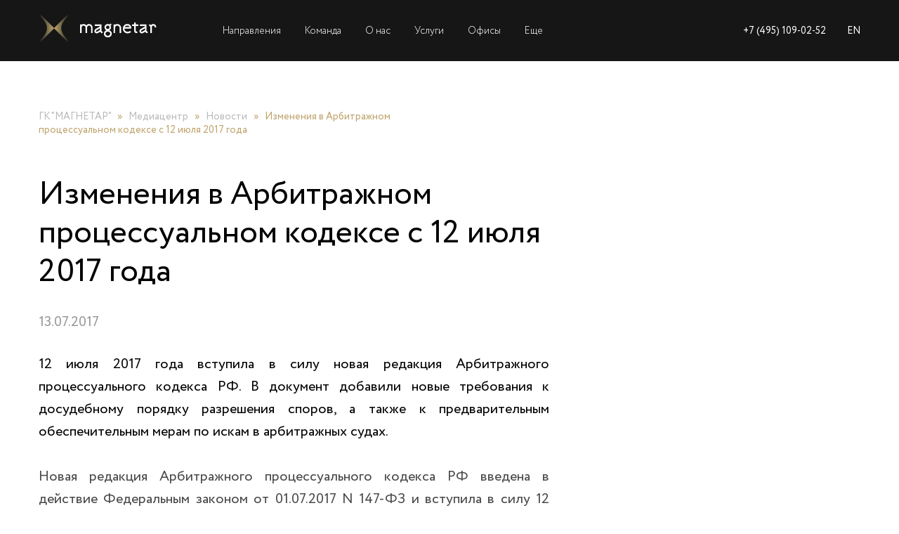

--- FILE ---
content_type: text/html; charset=utf-8
request_url: https://gk-magnetar.ru/media-center/news/495-izmeneniya-v-arbitrazhnom-processualnom-kodekse-s-12-iyulya-2017-goda.html
body_size: 7970
content:
<!DOCTYPE html>
<html lang="ru">
<head>
<!-- Yandex.Metrika counter -->
<script type="text/javascript">
    (function(m,e,t,r,i,k,a){
        m[i]=m[i]||function(){(m[i].a=m[i].a||[]).push(arguments)};
        m[i].l=1*new Date();
        for (var j = 0; j < document.scripts.length; j++) {if (document.scripts[j].src === r) { return; }}
        k=e.createElement(t),a=e.getElementsByTagName(t)[0],k.async=1,k.src=r,a.parentNode.insertBefore(k,a)
    })(window, document,'script','https://mc.yandex.ru/metrika/tag.js?id=104133270', 'ym');

    ym(104133270, 'init', {ssr:true, webvisor:true, clickmap:true, ecommerce:"dataLayer", accurateTrackBounce:true, trackLinks:true});
</script>
<noscript><div><img src="https://mc.yandex.ru/watch/104133270" style="position:absolute; left:-9999px;" alt="" /></div></noscript>
<!-- /Yandex.Metrika counter -->
<meta charset="utf-8">
<title>Изменения в Арбитражном процессуальном кодексе с 12 июля 2017 года &raquo; ГК &quot;МАГНЕТАР&quot;</title>
<meta name="description" content="12 июля 2017 года вступила в силу новая редакция Арбитражного процессуального кодекса РФ. В документ добавили новые требования к досудебному порядку разрешения споров, а также к предварительным">
<meta name="keywords" content="споров, досудебному, требования, порядок, интересов, редакция, кодекса, вступила, урегулирования, урегулированию, процессуального, законом, добавили, права, Арбитражного, органов, арбитражных, досудебный, предусмотрено, Кроме">
<meta name="generator" content="DataLife Engine (http://dle-news.ru)">
<meta property="og:site_name" content="ГК &quot;МАГНЕТАР&quot;">
<meta property="og:type" content="article">
<meta property="og:title" content="Изменения в Арбитражном процессуальном кодексе с 12 июля 2017 года">
<meta property="og:url" content="https://gk-magnetar.ru/media-center/news/495-izmeneniya-v-arbitrazhnom-processualnom-kodekse-s-12-iyulya-2017-goda.html">
<meta property="og:image" content="http://gk-magnetar.ru/uploads/posts/2017-07/medium/1499935422_apk.jpg">
<meta property="og:description" content="12 июля 2017 года вступила в силу новая редакция Арбитражного процессуального кодекса РФ. В документ добавили новые требования к досудебному порядку разрешения споров, а также к предварительным обеспечительным мерам по искам в арбитражных судах.Новая редакция Арбитражного процессуального кодекса РФ">
<link rel="search" type="application/opensearchdescription+xml" href="https://gk-magnetar.ru/index.php?do=opensearch" title="ГК &quot;МАГНЕТАР&quot;">
<link rel="canonical" href="https://gk-magnetar.ru/media-center/news/495-izmeneniya-v-arbitrazhnom-processualnom-kodekse-s-12-iyulya-2017-goda.html">
<link rel="alternate" type="application/rss+xml" title="ГК &quot;МАГНЕТАР&quot;" href="https://gk-magnetar.ru/rss.xml">
<link href="/engine/editor/css/default.css?v=25" rel="stylesheet" type="text/css">
<script src="/engine/classes/js/jquery.js?v=25"></script>
<script src="/engine/classes/js/jqueryui.js?v=25" defer></script>
<script src="/engine/classes/js/dle_js.js?v=25" defer></script>
<meta name="HandheldFriendly" content="true">
<meta name="format-detection" content="telephone=no">
<meta name="viewport" content="width=device-width, initial-scale=1.0">
<meta name="apple-mobile-web-app-capable" content="yes">
<meta name="apple-mobile-web-app-status-bar-style" content="default">
<meta name="theme-color" content="#161616">
<meta http-equiv="Cache-Control" content="no-cache">
<link rel="icon" href="/templates/gka-magnetar/favicon.ico" type="image/x-icon">
<link rel="shortcut icon" href="/templates/gka-magnetar/favicon.ico" type="image/x-icon">
<link href="/templates/gka-magnetar/css/style.css" type="text/css" title="style"  rel="stylesheet">
</head>
<body>









<header class="header background_header">
   <div class="container">
      <div class="header_inner ">
         <div class="logo"><a href="/"><img src="/templates/gka-magnetar/img/logo.svg" alt="Logo"></a></div>
         <ul class="nav_col">
            <li><a href="/practices/">Направления</a></li>
            <li><a href="/team.html">Команда</a></li>
            <li><a href="/company.html">О нас</a></li>
            <li><a href="/services/">Услуги</a></li>
            <li><a href="/offices.html">Офисы</a></li>
            <li><div class="close_menu">Еще</div></li>
         </ul>
         <div class="header_col">
            <!--<div class="lang"><a href="https://en.gk-magnetar.ru/media-center/news/495-izmeneniya-v-arbitrazhnom-processualnom-kodekse-s-12-iyulya-2017-goda.html"><font color="white">EN</font></a>&nbsp;&nbsp;&nbsp;</div>-->
            <div class="lang"><a href="http://en.gk-magnetar.ru"><font color="white">EN</font></a></div>
            <div class="phone"><a href="tel:+74951090252">+7 (495) 109-02-52</a></div>
         </div>

         <div class="btn_menu openmenusidebar"></div>

      </div>



   </div>
</header>

<div class="header_show">
   <header class="header_show_head">
      <div class="container">
         <div class="header_inner">
            <div class="logo"><a href="/"><img src="/templates/gka-magnetar/img/logo_black.svg" alt="Logo"></a></div>
            <ul class="nav_col">
               <li><a href="/practices/">Направления</a></li>
               <li><a href="/team.html">Команда</a></li>
               <li><a href="/company.html">О нас</a></li>
               <li><a href="/cases.html">Кейсы</a></li>
               <li><a href="/offices.html">Офисы</a></li>
               <li><div class="close_menu color_p">Скрыть</div></li>
            </ul>
            <div class="header_col">
               <div class="lang"><a href="http://en.gk-magnetar.ru"><font color="white">EN</font></a></div>
               <div class="phone"><a href="tel:+74951090252">+7 (495) 109-02-52</a></div>
            </div>
         </div>
         <ul class="nav_col_drop">
            <li><a href="/cases.html">Кейсы</a></li>
            <li><a href="/analytics.html">Аналитика</a></li>
            <li><a href="/media-center/">Медиацентр</a></li>
         </ul>
      </div>
   </header>
</div>

<div class="sidebar-overlay"></div>
<div class="sidebar">
   <div class="close"></div>
   <div class="sidebar-content">
      <div class="logo"><a href="/"><img src="/templates/gka-magnetar/img/logo_black.svg" alt="Logo"></a></div>
      <ul>
         <li><a href="/practices/">Направления</a></li>
         <li><a href="/team.html">Команда</a></li>
         <li><a href="/company.html">О нас</a></li>
         <li><a href="/cases.html">Кейсы</a></li>
         <li><a href="/offices.html">Офисы</a></li>
         <li><a href="/services/">Услуги</a></li>
         <li><a href="/analytics.html">Аналитика</a></li>
         <li><a href="/media-center/">Медиацентр</a></li>
      </ul>
      <div class="phone_m"><a href="tel:+74951090252">+7 (495) 109-02-52</a></div>
      <div class="btn_call_m modal-link">Заказать звонок</div>
   </div>
</div>
<div class="overlay">
   <div class="overlay__modal">
      <div class="form_modal">
         <div data-uf-inline="/engine/ajax/uniform/uniform.php" data-uf-settings='{"formConfig": "call-back"}'>
            <div class="uf-inline-loading"></div>
         </div>
      </div>
      <button class="overlay__close"></button>
   </div>
</div>
<div class="content_inner">


<div class="bread_crumbs wow fadeInUp" data-wow-duration="0.5s" data-wow-delay="0s">
	<div class="container">
	<div class="col_crumbs"><span id="dle-speedbar"><span itemscope itemtype="http://data-vocabulary.org/Breadcrumb"><a href="https://gk-magnetar.ru/" itemprop="url"><span itemprop="title">ГК &quot;МАГНЕТАР&quot;</span></a></span> &nbsp; &raquo; &nbsp; <span itemscope itemtype="http://data-vocabulary.org/Breadcrumb"><a href="https://gk-magnetar.ru/media-center/" itemprop="url"><span itemprop="title">Медиацентр</span></a></span> &nbsp; &raquo; &nbsp; <span itemscope itemtype="http://data-vocabulary.org/Breadcrumb"><a href="https://gk-magnetar.ru/media-center/news/" itemprop="url"><span itemprop="title">Новости</span></a></span> &nbsp; &raquo; &nbsp; Изменения в Арбитражном процессуальном кодексе с 12 июля 2017 года</span></div>
	</div>
</div>






































<div id='dle-content'><div class="container relative">
		<div class="cc_news">			
			<div class="content_news">
				<h1 class="title">Изменения в Арбитражном процессуальном кодексе с 12 июля 2017 года</h1>
				
				<div class="date">13.07.2017</div>
				<div class="content_news_inner">
					<div style="text-align:justify;"><b>12 июля 2017 года вступила в силу новая редакция Арбитражного процессуального кодекса РФ. В документ добавили новые требования к досудебному порядку разрешения споров, а также к предварительным обеспечительным мерам по искам в арбитражных судах.</b><br><br>Новая редакция Арбитражного процессуального кодекса РФ введена в действие Федеральным законом от 01.07.2017 N 147-ФЗ и вступила в силу 12 июля 2017 года. Законодатели упростили порядок обращения в арбитражные суды, сократив требования к досудебному урегулированию споров. Кроме того, уточнен порядок применения обеспечительных мер.<br><br><span style="color:#085294;"><span style="font-size:14pt;">Досудебное урегулирование споров </span></span><br><br>В частности, в статью 4 АПК РФ добавили существенное уточнение о том, какие именно споры требуют досудебного урегулирования:<br><br><!--QuoteBegin--><div class="quote"><!--QuoteEBegin-->Гражданско-правовые споры о взыскании денежных средств по требованиям, возникшим из договоров, других сделок, вследствие неосновательного обогащения, могут быть переданы на разрешение арбитражного суда после принятия сторонами мер по досудебному урегулированию по истечении тридцати календарных дней со дня направления претензии (требования), если иные срок и (или) порядок не установлены законом или договором.<!--QuoteEnd--></div><!--QuoteEEnd--><br><br>Что касается остальных споров, то теперь в статье прямо написано, что для них досудебный порядок урегулирования должен быть установлен законом либо договором. В противном случае сторона, которая считает свои права нарушенными, может сразу обращаться в суд. В статье определен перечень споров, по которым досудебный порядок не предусмотрен в принципе. К ним законодатели отнесли:<br><br><!--dle_list--><ul><li>дела об установлении фактов, имеющих юридическое значение; <br></li><!--dle_li--><li>дела о присуждении компенсации за нарушение права на судопроизводство в разумный срок или права на исполнение судебного акта в разумный срок; <br></li><!--dle_li--><li>дела о несостоятельности (банкротстве); <br></li><!--dle_li--><li>дела по корпоративным спорам; дела о защите прав и законных интересов группы лиц; <br></li><!--dle_li--><li>дела приказного производства; <br></li><!--dle_li--><li>дела, связанные с выполнением арбитражными судами функций содействия и контроля в отношении третейских судов; <br></li><!--dle_li--><li>дела о признании и приведении в исполнение решений иностранных судов и иностранных арбитражных решений; <br></li><!--dle_li--><li>дела при обращении в арбитражный суд прокурора, государственных органов, органов местного самоуправления и иных органов в защиту публичных интересов, прав и законных интересов организаций и граждан в сфере предпринимательской и иной экономической деятельности (если иное не предусмотрено законодательством).</li></ul><!--dle_list_end--><br><br><span style="color:#085294;"><span style="font-size:14pt;">Обеспечительные меры </span></span><br><br>Изменилась редакция статьи 99 АПК РФ, которая регулирует предварительные обеспечительные меры по иску, назначаемые судом. В нее добавлена норма о том, что если истец подал заявление об обеспечении его имущественных интересов в деле, по которому предусмотрено соблюдение претензионного или иного досудебного порядка урегулирования спора, судья должен установить в определении срок. Такой срок предусмотрен для направления претензии (требования) другой стороне по делу и не может превышать пятнадцать дней со дня вынесения судебного определения. Кроме того, устанавливается срок для подачи искового заявления, не превышающий пяти дней со дня истечения срока для принятия сторонами мер по досудебному урегулированию в соответствии с частью 5 статьи 4 АПК РФ.</div>
				</div>
				

				

				

				<div class="block_recomended wow fadeInUp" data-wow-duration="0.5s" data-wow-delay="0s">
					<div class="title">Вам могут быть полезны<br> следующие услуги:</div>
					<a class="link">Досудебная (претензионная) работа</a><a class="link">Жилищные споры</a>
					<a class="link_all" href="/services/">Все услуги</a>
				</div>
			</div>

			<div class="rightbar">
		<div class="flex_a" data-sticky_parent>
				

				

				

				<span style="color: transparent;">_</span>

				

				<div class="overlay">
				   <div class="overlay__modal">
				      <div class="form_modal">
				      	
				         
				         
				         
				         
				         
				         
				         
				      </div>
				      <button class="overlay__close"></button>
				   </div>
				</div>
			</div>
		<div class="flex_b" data-sticky_parent>
			<div class="block_recomended inner static">
				<div class="title">Вам могут быть полезны<br> следующие услуги:</div>
				<a class="link">Корпоративные споры</a><a class="link">Подготовка жалоб на ненормативные акты налогового органа</a>
				<a class="link_all" href="/services/">Все услуги</a>
			</div>
		</div>

		</div>
	</div>
</div>
<div class="block_black" style="padding-bottom: 90px;">
	<div class="container">
		<div class="caption">
			<div class="title wow fadeInUp" data-wow-duration="0.5s" data-wow-delay="0s"><span>01</span><b class="white_color">Похожие новости</b></div>
			<div class="link wow fadeInUp" data-wow-duration="0.5s" data-wow-delay="0.3s"><a href="/news.html">Смотреть все</a></div>
		</div>
		<div class="row_3">
			<div class="list">
				<div class="box_col_2 wow fadeIn data_wow" data-wow-duration="0.5s" data-wow-delay="0s">
	<a href="https://gk-magnetar.ru/media-center/news/431-rassmatrivaemyh-bez-suda-sporov-stanet-bolshe.html" class="box_inner_b">
		<div class="title">Рассматриваемых без суда споров станет больше</div>
		<div class="category">Новости</div>
		<div class="info">
			<div class="time">03.04.2017</div>
			<div class="link"><img src="/templates/gka-magnetar/img/right_link.svg" alt=""></div>
		</div>
	</a>
</div><div class="box_col_2 wow fadeIn data_wow" data-wow-duration="0.5s" data-wow-delay="0s">
	<a href="https://gk-magnetar.ru/media-center/news/564-deputaty-soglasilis-spisat-rossiyanam-dolgi-po-nalogam.html" class="box_inner_b">
		<div class="title">Депутаты согласились списать россиянам долги по налогам</div>
		<div class="category">Новости</div>
		<div class="info">
			<div class="time">21.12.2017</div>
			<div class="link"><img src="/templates/gka-magnetar/img/right_link.svg" alt=""></div>
		</div>
	</a>
</div><div class="box_col_2 wow fadeIn data_wow" data-wow-duration="0.5s" data-wow-delay="0s">
	<a href="https://gk-magnetar.ru/media-center/news/820-cb-proanaliziruet-dannye-onlajn-servisov-o-nezakonnyh-perevodah.html" class="box_inner_b">
		<div class="title">ЦБ проанализирует данные онлайн-сервисов о незаконных переводах</div>
		<div class="category">Новости</div>
		<div class="info">
			<div class="time">21.03.2024</div>
			<div class="link"><img src="/templates/gka-magnetar/img/right_link.svg" alt=""></div>
		</div>
	</a>
</div><div class="box_col_2 wow fadeIn data_wow" data-wow-duration="0.5s" data-wow-delay="0s">
	<a href="https://gk-magnetar.ru/media-center/news/285-15-marta-2016-goda-vstupayut-v-silu-popravki-v-obe-chasti-nalogovogo-kodeksa-rf.html" class="box_inner_b">
		<div class="title">15 марта 2016 года вступают в силу поправки в обе части Налогового кодекса РФ</div>
		<div class="category">Новости</div>
		<div class="info">
			<div class="time">15.03.2016</div>
			<div class="link"><img src="/templates/gka-magnetar/img/right_link.svg" alt=""></div>
		</div>
	</a>
</div><div class="box_col_2 wow fadeIn data_wow" data-wow-duration="0.5s" data-wow-delay="0s">
	<a href="https://gk-magnetar.ru/media-center/news/723-ooo-magnetar-konsalting-naznachaet-novogo-generalnogo-direktora.html" class="box_inner_b">
		<div class="title">ООО «МАГНЕТАР КОНСАЛТИНГ» назначает нового генерального директора</div>
		<div class="category">Новости</div>
		<div class="info">
			<div class="time">17.12.2019</div>
			<div class="link"><img src="/templates/gka-magnetar/img/right_link.svg" alt=""></div>
		</div>
	</a>
</div><div class="box_col_2 wow fadeIn data_wow" data-wow-duration="0.5s" data-wow-delay="0s">
	<a href="https://gk-magnetar.ru/media-center/activity/526-konferenciya-institut-bankrotstva-v-rossii-praktika-i-tehnologii-provedeniya-bankrotstv.html" class="box_inner_b">
		<div class="title">Конференция «Институт банкротства в России. Практика и технологии проведения банкротств»</div>
		<div class="category">Мероприятия</div>
		<div class="info">
			<div class="time">15.09.2017</div>
			<div class="link"><img src="/templates/gka-magnetar/img/right_link.svg" alt=""></div>
		</div>
	</a>
</div><div class="box_col_2 wow fadeIn data_wow" data-wow-duration="0.5s" data-wow-delay="0s">
	<a href="https://gk-magnetar.ru/media-center/activity/700-hr-meroprijatija.html" class="box_inner_b">
		<div class="title">HR-мероприятия</div>
		<div class="category">Мероприятия</div>
		<div class="info">
			<div class="time">09.07.2019</div>
			<div class="link"><img src="/templates/gka-magnetar/img/right_link.svg" alt=""></div>
		</div>
	</a>
</div><div class="box_col_2 wow fadeIn data_wow" data-wow-duration="0.5s" data-wow-delay="0s">
	<a href="https://gk-magnetar.ru/media-center/news/765-na-stadii-predvaritelnogo-rassledovanija-dopuscheny-processualnye-narushenija.html" class="box_inner_b">
		<div class="title">На стадии предварительного расследования допущены процессуальные нарушения</div>
		<div class="category">Новости</div>
		<div class="info">
			<div class="time">10.03.2022</div>
			<div class="link"><img src="/templates/gka-magnetar/img/right_link.svg" alt=""></div>
		</div>
	</a>
</div><div class="box_col_2 wow fadeIn data_wow" data-wow-duration="0.5s" data-wow-delay="0s">
	<a href="https://gk-magnetar.ru/media-center/publications/368-verhovnyy-sud-obsudil-razyasneniya-po-ekonomicheskim-prestupleniyam.html" class="box_inner_b">
		<div class="title">Верховный суд обсудил разъяснения по &quot;экономическим&quot; преступлениям</div>
		<div class="category">Публикации</div>
		<div class="info">
			<div class="time">09.11.2016</div>
			<div class="link"><img src="/templates/gka-magnetar/img/right_link.svg" alt=""></div>
		</div>
	</a>
</div><div class="box_col_2 wow fadeIn data_wow" data-wow-duration="0.5s" data-wow-delay="0s">
	<a href="https://gk-magnetar.ru/media-center/news/319-sdelku-so-sledstviem-razreshat-zaklyuchat-protiv-souchastnikov.html" class="box_inner_b">
		<div class="title">Сделку со следствием разрешат заключать против соучастников</div>
		<div class="category">Новости</div>
		<div class="info">
			<div class="time">23.06.2016</div>
			<div class="link"><img src="/templates/gka-magnetar/img/right_link.svg" alt=""></div>
		</div>
	</a>
</div>
			</div>
			<!--<button class="next_more">Показать еще</button>-->
		</div>
	</div>
</div>
<script src="/templates/gka-magnetar/js/sticky-kit.js"></script>
  <script src="/templates/gka-magnetar/js/example.js"></script>
<!--<script src="/templates/gka-magnetar/js/scroll_block.js"></script>-->
<div class="block_white">
   <div class="container">
      <div class="block_form">
         <div class="title wow fadeInUp" data-wow-duration="0.5s" data-wow-delay="0s">Нужна консультация специалиста?</div>
         <div class="box_form">
               <div data-uf-inline="/engine/ajax/uniform/uniform.php" data-uf-settings='{"formConfig": "contacts-form"}'>
                  <div class="uf-inline-loading"></div>
               </div>
         </div>
      </div>
   </div>
</div></div>





</div>

<footer class="footer">
    <!-- Yandex.Metrika counter -->
<script type="text/javascript" >
   (function(m,e,t,r,i,k,a){m[i]=m[i]||function(){(m[i].a=m[i].a||[]).push(arguments)};
   m[i].l=1*new Date();k=e.createElement(t),a=e.getElementsByTagName(t)[0],k.async=1,k.src=r,a.parentNode.insertBefore(k,a)})
   (window, document, "script", "https://mc.yandex.ru/metrika/tag.js", "ym");

   ym(53808433, "init", {
        clickmap:true,
        trackLinks:true,
        accurateTrackBounce:true
   });
</script>
<noscript><div><img src="https://mc.yandex.ru/watch/53808433" style="position:absolute; left:-9999px;" alt="" /></div></noscript>
<!-- /Yandex.Metrika counter -->
   <div class="container">
      <div class="ft_col_a">
         <div class="ft_logo wow fadeInUp" data-wow-duration="0.5s" data-wow-delay="0s"><img src="/templates/gka-magnetar/img/logo.svg" alt="logo"></div>
         <div class="description wow fadeInUp" data-wow-duration="0.5s" data-wow-delay="0.2s">Любое воспроизведение, опубликованных на сайте материалов, возможно только с письменного разрешения компании</div>
         <a href="/personal-data-processing.html" target="_blank" class="privacy_link wow fadeInUp" data-wow-duration="0.5s" data-wow-delay="0.4s">Политика МКА «МАГНЕТАР» в отношении<br> обработки персональных данных</a>
         <!-- <a href="https://gk-magnetar.ru/templates/gka-magnetar/img/sv/audit_information.pdf" target="_blank" class="privacy_link wow fadeInUp" data-wow-duration="0.7s" data-wow-delay="0.6s"><br>Раскрытие информации <br>ООО "МАГНЕТАР-АУДИТ"</a> -->
         
         
      </div>
      <div class="ft_col_b">
         <div class="row_6">
            <div class="ft_adress">
               <a class="ft_link_map" href="/moscow.html">
                  <div class="city"><b>Москва</b></div>
                  <div class="adress">125040, г. Москва, ул.Правды, д.8, к.13</div>
               </a>
               <a class="ft_email" href="mailto:info@mka-magnetar.com">info@mka-magnetar.com</a>
               <a class="ft_phone" href="tel:+74951090252">+7 (495) 109-02-52</a>
            </div>
            <div class="ft_adress">
               <a class="ft_link_map" href="/novosibirsk.html">
                  <div class="city"><b>Новосибирск</b></div>
                  <div class="adress">630112, г. Новосибирск, ул. Селезнева дом 47</div>
               </a>
               <a class="ft_email" href="mailto: info@mka-magnetar.com"> info@mka-magnetar.com</a>
               <a class="ft_phone" href="tel:+74951090252">+7 (495) 109-02-52</a>
            </div>

                         <div class="ft_adress">
               <a class="ft_link_map" href="/saint-petersburg.html">
                  <div class="city"><b>Санкт-Петербург</b></div>
                  <div class="adress">191002, г. Санкт-Петербург, Щербаков переулок, д.12, лит. А</div>
               </a>
               <a class="ft_email" href="mailto:info@mka-magnetar.com">info@mka-magnetar.com</a>
               <a class="ft_phone" href="tel:+74951090252">+7 (495) 109-02-52</a>
            </div>
                         <!--<div class="ft_adress">
               <a class="ft_link_map" href="/saratov.html">
                  <div class="city"><b>Саратов</b></div>
                  <div class="adress">410056, г. Саратов, ул. Бахметьевская, д.19</div>
               </a>
               <a class="ft_email" href="mailto:info@mka-magnetar.com">info@mka-magnetar.com</a>
               <a class="ft_phone" href="tel:+74951090252">+7 (495) 109-02-52</a>
            </div>-->
                                      <div class="ft_adress">
               <a class="ft_link_map" href="/irkutsk.html">
                  <div class="city"><b>Иркутск</b></div>
                  <div class="adress">664009, г. Иркутск, ул. Лызина, д.28</div>
               </a>
               <a class="ft_email" href="mailto:info@mka-magnetar.com">info@mka-magnetar.com</a>
               <a class="ft_phone" href="tel:+74951090252">+7 (495) 109-02-52</a>
            </div>
             
                                                   <div class="ft_adress">
               <a class="ft_link_map" href="/vladivostok.html">
                  <div class="city"><b>Владивосток</b></div>
                  <div class="adress">690109, г. Владивосток, ул. Нейбута, д.63А</div>
               </a>
               <a class="ft_email" href="mailto:info@mka-magnetar.com">info@mka-magnetar.com</a>
               <a class="ft_phone" href="tel:+74951090252">+7 (495) 109-02-52</a>
            </div>
             
                                                                <!--<div class="ft_adress">
               <a class="ft_link_map" href="/nizhnij.html">
                  <div class="city"><b>Н. Новгород</b></div>
                  <div class="adress">603000, г. Нижний Новгород, ул. Минина д. 15А</div>
               </a>
               <a class="ft_email" href="mailto:info@mka-magnetar.com">info@mka-magnetar.com</a>
               <a class="ft_phone" href="tel:+74951090252">+7 (495) 109-02-52</a>
            </div>-->
             
                                                                             <div class="ft_adress">
               <a class="ft_link_map" href="/orel.html">
                  <div class="city"><b>Орёл</b></div>
                  <div class="adress">302028, г. Орёл, ул. Ленина д. 15, пом 40</div>
               </a>
               <a class="ft_email" href="mailto:info@mka-magnetar.com">info@mka-magnetar.com</a>
               <a class="ft_phone" href="tel:+74951090252">+7 (495) 109-02-52</a>
            </div>
             
             
         </div>
      </div>
	  <div class="ft_col_c wow fadeInUp" data-wow-duration="1s" data-wow-delay="1.2s">
         <div class="ft_btn_call modal-link">Заказать звонок</div>

         <div class="overlay">
            <div class="overlay__modal">
               <div class="form_modal">
                  <div data-uf-inline="/engine/ajax/uniform/uniform.php" data-uf-settings='{"formConfig": "call-back"}'>
                     <div class="uf-inline-loading"></div>
                  </div>
               </div>
               <button class="overlay__close"></button>
            </div>
         </div>
      </div>


<!--
      <div class="footer_soc">
         <ul class="soc_block">
            <li><a href="https://www.youtube.com/channel/UCVg5E-Xvya4gB2uKC4fHmYw/featured" target="_blank" rel="nofollow"><img src="/templates/gka-magnetar/img/social/youtube.png" alt=""></a></li>
            <li><a href="https://www.instagram.com/mka_magnetar" target="_blank" rel="nofollow"><img src="/templates/gka-magnetar/img/social/instagram.png" alt=""></a></li>
            <li><a href="https://www.facebook.com/MkaMagnetar" target="_blank" rel="nofollow"><img src="/templates/gka-magnetar/img/social/facebook.png" alt=""></a></li>
            <li><a href="http://www.advgazeta.ru/" target="_blank" rel="nofollow"><img src="/templates/gka-magnetar/img/social/ag.png" alt=""></a></li>
            <li><a href="http://fparf.ru/" target="_blank" rel="nofollow"><img src="/templates/gka-magnetar/img/social/65.png" alt=""></a></li>
            <li><a href="/media-center/activity/624-pravoru-300-reyting-2018.html" target="_blank" rel="nofollow"><img src="/templates/gka-magnetar/img/social/pravo.png" alt=""></a></li>
            <li><a href="#"><img src="/templates/gka-magnetar/img/social/palata.png" alt=""></a></li>
            <li>

<a href="https://metrika.yandex.ru/stat/?id=52792570&amp;from=informer"
target="_blank" rel="nofollow"><img src="https://metrika-informer.com/informer/52792570/3_0_161616FF_161616FF_1_pageviews"
style="width:88px; height:31px; border:0;" alt="Яндекс.Метрика" title="Яндекс.Метрика: данные за сегодня (просмотры, визиты и уникальные посетители)" class="ym-advanced-informer" data-cid="52792570" data-lang="ru" /></a>

<script type="text/javascript" >
   (function(m,e,t,r,i,k,a){m[i]=m[i]||function(){(m[i].a=m[i].a||[]).push(arguments)};
   m[i].l=1*new Date();k=e.createElement(t),a=e.getElementsByTagName(t)[0],k.async=1,k.src=r,a.parentNode.insertBefore(k,a)})
   (window, document, "script", "https://cdn.jsdelivr.net/npm/yandex-metrica-watch/tag.js", "ym");

   ym(52792570, "init", {
        clickmap:true,
        trackLinks:true,
        accurateTrackBounce:true,
        webvisor:true
   });
</script>
<noscript><div><img src="https://mc.yandex.ru/watch/52792570" style="position:absolute; left:-9999px;" alt="" /></div></noscript>

            </li>
         </ul>
      </div>

-->
      <div class="copy"><span>© 2016-2025 ГК «Магнетар»</span> <div class="flamingo"><b><small>Разработка:</b>&nbsp;&nbsp;<a target="_blank" href="https://flamingodesign.ru/" target="_blank">Flamingo Design</small></a></div></div>
   </div>
</footer>
<script>
<!--
var dle_root       = '/';
var dle_admin      = '';
var dle_login_hash = '4ddf0384383effebf7794f107e808a4ce55b3597';
var dle_group      = 5;
var dle_skin       = 'gka-magnetar';
var dle_wysiwyg    = '1';
var quick_wysiwyg  = '1';
var dle_act_lang   = ["Да", "Нет", "Ввод", "Отмена", "Сохранить", "Удалить", "Загрузка. Пожалуйста, подождите..."];
var menu_short     = 'Быстрое редактирование';
var menu_full      = 'Полное редактирование';
var menu_profile   = 'Просмотр профиля';
var menu_send      = 'Отправить сообщение';
var menu_uedit     = 'Админцентр';
var dle_info       = 'Информация';
var dle_confirm    = 'Подтверждение';
var dle_prompt     = 'Ввод информации';
var dle_req_field  = 'Заполните все необходимые поля';
var dle_del_agree  = 'Вы действительно хотите удалить? Данное действие невозможно будет отменить';
var dle_spam_agree = 'Вы действительно хотите отметить пользователя как спамера? Это приведёт к удалению всех его комментариев';
var dle_complaint  = 'Укажите текст Вашей жалобы для администрации:';
var dle_big_text   = 'Выделен слишком большой участок текста.';
var dle_orfo_title = 'Укажите комментарий для администрации к найденной ошибке на странице';
var dle_p_send     = 'Отправить';
var dle_p_send_ok  = 'Уведомление успешно отправлено';
var dle_save_ok    = 'Изменения успешно сохранены. Обновить страницу?';
var dle_reply_title= 'Ответ на комментарий';
var dle_tree_comm  = '0';
var dle_del_news   = 'Удалить статью';
var dle_sub_agree  = 'Вы действительно хотите подписаться на комментарии к данной публикации?';
var allow_dle_delete_news   = false;
var dle_search_delay   = false;
var dle_search_value   = '';
jQuery(function($){
FastSearch();
});
//-->
</script>

<!-- DLE UniForm -->
<link rel="stylesheet" href="/engine/classes/min/index.php?charset=utf-8&amp;f=/templates/gka-magnetar/uniform/css/uniform.css&amp;01" />
<script type="text/javascript" src="/engine/classes/min/index.php?charset=utf-8&amp;f=/templates/gka-magnetar/uniform/js/jquery.magnificpopup.min.js,/templates/gka-magnetar/uniform/js/jquery.ladda.min.js,/templates/gka-magnetar/uniform/js/jquery.form.min.js,/templates/gka-magnetar/uniform/js/uniform.js&amp;01"></script>
<!-- /DLE UniForm -->
<link href="/templates/gka-magnetar/css/animate.min.css" type="text/css" rel="stylesheet">
<script src="/templates/gka-magnetar/js/loading.js"></script>
<script src="/templates/gka-magnetar/js/lib_owl.js"></script>


<script src="/templates/gka-magnetar/js/lib.js"></script>
<script src="/templates/gka-magnetar/js/mask.js"></script>
<script src="/templates/gka-magnetar/js/wow.min.js"></script>
<script>
    new WOW().init();
</script>
<script src="/templates/gka-magnetar/js/owl.carousel.min.js"></script>
</body>
</html>
<!-- DataLife Engine Copyright SoftNews Media Group (http://dle-news.ru) -->


--- FILE ---
content_type: text/html
request_url: https://gk-magnetar.ru/engine/ajax/uniform/uniform.php?formConfig=call-back
body_size: 560
content:

	<form action="/engine/ajax/uniform/uniform.php" data-uf-form method="POST" >
	<input type="hidden" name="csrfToken" value="NTU3YmVhYTBhMDVhYzcwZWI4M2I1MTE2NDFiNTcxYTNna2EtbWFnbmV0YXI1NTAwMGJkOTUyZWIwYTk0NjE0ZmRhNTMwMzNmZTcxZA==">
	<input type="hidden" name="formConfig" value="call-back">

<div class="uf-static">

	
	
	
    
  <div class="title">Заказать обратный звонок</div>
  <input class=" input" type="text" name="ima" value="" placeholder="Ваше имя" required>
  <input class=" input" id="call-2" type="text" name="tel" value="" placeholder="+7 (___)___-__-__" required>
  <div class="check">
	<input required="" type="checkbox" /> Нажимая кнопку "Заказать звонок" Вы соглашаетесь с&nbsp;
		<a style="color: #c2a270;" href="https://gk-magnetar.ru/personal-data-processing.html" target="_blank" rel="noopener">политикой обработки персональных данных</a>
		<div class="h-captcha" data-sitekey="37d0db46-2f9a-4148-8aec-0378a29e4d5e"></div>
  </div>
  
  <button class="ladda-button contacts_send" type="submit">Заказать звонок</button>
  
</div>



<script type="text/javascript">
$("#call-2").mask("+7(999) 999-99-99");
</script></form>

--- FILE ---
content_type: text/html
request_url: https://gk-magnetar.ru/engine/ajax/uniform/uniform.php?formConfig=contacts-form
body_size: 703
content:

	<form action="/engine/ajax/uniform/uniform.php" data-uf-form method="POST" >
	<input type="hidden" name="csrfToken" value="MTMwMTM1MGM0M2E5ZmU5M2NlZTY3MDdmYWEyMzBiNmNna2EtbWFnbmV0YXI1NTAwMGJkOTUyZWIwYTk0NjE0ZmRhNTMwMzNmZTcxZA==">
	<input type="hidden" name="formConfig" value="contacts-form">
<script src='https://www.hCaptcha.com/1/api.js' async defer></script>

<div class="uf-static">

	
	
	
	
	<div class="row_4">
		<div class="box_form_input  wow fadeInUp"  data-wow-duration="0.5s" data-wow-delay="0.5s" ><input class=" input" type="text" name="name" value="" placeholder="Ваше имя" required></div>
		<div class="box_form_input  wow fadeInUp"  data-wow-duration="0.5s" data-wow-delay="0.7s"><input class=" input" id="call-1" type="text" name="phone" value="" placeholder="+7 (___)___-__-__" required></div>
		<div class="box_form_input  wow fadeInUp"  data-wow-duration="0.5s" data-wow-delay="0.9s"><input class="input" type="text" placeholder="Электронная почта" name="email"></div>
		<div class="box_form_input  wow fadeInUp"  data-wow-duration="0.5s" data-wow-delay="1.1s"><textarea class="textarea" name="textarea" cols="30" rows="10"  placeholder="Опишите проблему"></textarea></div>
	</div>
<div class="check wow fadeInUp"  data-wow-duration="0.5s" data-wow-delay="1.3s"><input required="" type="checkbox" /> Нажимая кнопку "Отправить" Вы соглашаетесь с&nbsp;<a style="color: #c2a270;" href="https://gk-magnetar.ru/personal-data-processing.html" target="_blank" rel="noopener">политикой обработки персональных данных</a></div>
		<div class="h-captcha" data-sitekey="37d0db46-2f9a-4148-8aec-0378a29e4d5e"></div>
		<button class="ladda-button box_form_submit  wow fadeInUp" data-wow-duration="0.5s" data-wow-delay="1.3s" type="submit">Отправить</button>
	
</div>

<script type="text/javascript">
$("#call-1").mask("+7(999) 999-99-99");
</script></form>

--- FILE ---
content_type: text/html
request_url: https://gk-magnetar.ru/engine/ajax/uniform/uniform.php?formConfig=call-back
body_size: 560
content:

	<form action="/engine/ajax/uniform/uniform.php" data-uf-form method="POST" >
	<input type="hidden" name="csrfToken" value="NTU3YmVhYTBhMDVhYzcwZWI4M2I1MTE2NDFiNTcxYTNna2EtbWFnbmV0YXI1NTAwMGJkOTUyZWIwYTk0NjE0ZmRhNTMwMzNmZTcxZA==">
	<input type="hidden" name="formConfig" value="call-back">

<div class="uf-static">

	
	
	
    
  <div class="title">Заказать обратный звонок</div>
  <input class=" input" type="text" name="ima" value="" placeholder="Ваше имя" required>
  <input class=" input" id="call-2" type="text" name="tel" value="" placeholder="+7 (___)___-__-__" required>
  <div class="check">
	<input required="" type="checkbox" /> Нажимая кнопку "Заказать звонок" Вы соглашаетесь с&nbsp;
		<a style="color: #c2a270;" href="https://gk-magnetar.ru/personal-data-processing.html" target="_blank" rel="noopener">политикой обработки персональных данных</a>
		<div class="h-captcha" data-sitekey="37d0db46-2f9a-4148-8aec-0378a29e4d5e"></div>
  </div>
  
  <button class="ladda-button contacts_send" type="submit">Заказать звонок</button>
  
</div>



<script type="text/javascript">
$("#call-2").mask("+7(999) 999-99-99");
</script></form>

--- FILE ---
content_type: text/css
request_url: https://gk-magnetar.ru/templates/gka-magnetar/css/style.css
body_size: 32377
content:
/*
Theme Name:   Magnetar
Theme URI:    https://flamingodesign.ru
Author:       Flamingo Design
Author URI:   https://flamingodesign.ru
Version:      1.1.1
Text Domain:  Magnetar
*/

@font-face {
font-family: 'Circle';
font-weight: 300;
font-style: normal;
font-display:swap;
src: url('../fonts/Circe-Light.eot');
src: url('../fonts/Circe-Light.eot?#iefix') format('embedded-opentype'),
url('../fonts/Circe-Light.woff2') format('woff2'),
url('../fonts/Circe-Light.woff') format('woff'),
url('../fonts/Circe-Light.ttf') format('truetype'),
url('../fonts/Circe-Light.svg#Circe-Light') format('svg');
}

@font-face {
font-family: 'Circle';
font-weight: 400;
font-style: normal;
font-display:swap;
src: url('../fonts/Circe-Regular.eot');
src: url('../fonts/Circe-Regular.eot?#iefix') format('embedded-opentype'),
url('../fonts/Circe-Regular.woff2') format('woff2'),
url('../fonts/Circe-Regular.woff') format('woff'),
url('../fonts/Circe-Regular.ttf') format('truetype'),
url('../fonts/Circe-Regular.svg#Circe-Regular') format('svg');
}

@font-face {
font-family: 'Circle';
font-weight: 500;
font-style: normal;
font-display:swap;
src: url('../fonts/Circe-Bold.eot');
src: url('../fonts/Circe-Bold.eot?#iefix') format('embedded-opentype'),
url('../fonts/Circe-Bold.woff2') format('woff2'),
url('../fonts/Circe-Bold.woff') format('woff'),
url('../fonts/Circe-Bold.ttf') format('truetype'),
url('../fonts/Circe-Bold.svg#Circe-Bold') format('svg');
}

* {
margin: 0px;
padding: 0px;
-webkit-box-sizing: border-box;
-moz-box-sizing: border-box;
box-sizing: border-box;
}

input::-webkit-input-placeholder {
color: #979797;
}

input::-moz-placeholder {
color: #979797;
}

input:-ms-input-placeholder {
color: #979797;
}

textarea::-webkit-input-placeholder {
color: #979797;
}

textarea::-moz-placeholder {
color: #979797;
}

textarea:-ms-input-placeholder {
color: #979797;
}

a {
text-decoration: none;
color: #333;
}

img {
vertical-align: middle;
}

body {
font-size: 14px;
line-height: 1.4;
color: #000;
font-family: 'Circle';
font-weight: 400;
}

h1,
h2,
h3,
h4,
h5 {
font-weight: 500;
}

button, input, optgroup, select, textarea {
margin: 0;
font: inherit;
line-height: inherit;
}

.container {
max-width: 1200px;
margin-right: auto;
margin-left: auto;
padding-left: 15px;
padding-right: 15px;
}

.container:before,
.container:after,
.row:before,
.row:after,
.row_2:before,
.row_2:after,
.row_3:before,
.row_3:after,
.row_4:before,
.row_4:after,
.row_5:before,
.row_5:after,
.row_6:before,
.row_6:after {
content: " ";
display: table;
clear: both;
}

.row {
margin-left: -15px;
margin-right: -15px;
}

.row_2 {
margin-left: -5px;
margin-right: -5px;
}

.row_3 {
margin-left: -10px;
margin-right: -10px;
}

.row_4 {
margin-left: -20px;
margin-right: -20px;
}

.row_5 {
margin-left: -25px;
margin-right: -25px;
}

.row_6 {
margin-left: -45px;
margin-right: -45px;
}

.clr {
clear: both;
}
.next_more{
float: left;
width: 240px;
padding: 15px;
cursor: pointer;
background: transparent;
text-align: center;
border: 1px solid #BEA26A;
color: #fff;
text-transform: uppercase;
font-size: 14px;
transition: 0.2s;
margin-left: 10px;
}
.next_more:hover{
background: #BEA26A;
color: #fff;
transition: 0.2s;
}
.relative {
position: relative;
}

.bread_crumbs {
position: relative;
float: left;
z-index: 8;
font-size: 14px;
color: #BEA26A;
width: 100%;
margin-top: 70px;
}

.bread_crumbs a {
color: #B9B9B9;
}

.col_crumbs {
float: left;
width: 600px;
}

body.sticky-header .header {
position: fixed;
transition: 0.3s;
background: #161616;
-webkit-box-shadow: 0px 0px 5px 1px rgba(0, 0, 0, 0.25);
-moz-box-shadow: 0px 0px 5px 1px rgba(0, 0, 0, 0.25);
box-shadow: 0px 0px 5px 1px rgba(0, 0, 0, 0.25);
}

body.sticky-header .header .header_inner {
border-bottom: none !important;
transition: 0.3s;
}

.header_main {
position: relative;
height: 700px;
width: 100%;
float: left;
overflow: hidden;
background-color: #161616;
}

.header {
width: 100%;
position: absolute;
left: 0;
top: 0;
height: 87px;
z-index: 10;
transition: 0.3s;
}

.background_header {
background: #161616;
}

.background_header .header_inner {
border-bottom: none;
}

.line_active {
border-bottom: 1px solid #6D6D6D !important;
}

.header_inner {
float: left;
width: 100%;
padding: 15px 0px 15px 0px;
border-bottom: 1px solid #6D6D6D;
transition: 0.2s;
}

.logo {
width: 185px;
float: left;
margin-left: -5px;
}

.logo img {
max-width: 100%;
}

.nav_col {
float: left;
margin: 20px 0px 0px 65px;
list-style: none;
color: #fff;
}

.nav_col li {
float: left;
font-size: 14px;
font-weight: 300;
margin: 0px 17px;
}

.nav_col li a {
color: #fff;
padding-bottom: 2px;
transition: 0.2s;
border-bottom: 1px solid transparent;
}

.nav_col li a:hover {
transition: 0.2s;
color: #BEA26A;
border-bottom: 1px solid #BEA26A;
}

.header_col {
float: right;
margin-top: 20px;
}

.header_col .phone {
float: right;
font-size: 14px;
color: #fff;
}

.header_col .phone a {
color: #fff;
}

.header_col .lang {
float: right;
font-size: 14px;
color: #fff;
margin-left: 30px;
}

.header_show {
position: fixed;
left: 0;
bottom: 0;
right: 0;
top: 0;
background: rgba(0,0,0,0.4);
z-index: 13;
visibility: hidden;
opacity: 0;
z-index: 0;
transition: 0.2s;
}

.header_show_head {
float: left;
width: 100%;
background: #fff;
height: 178px;
-webkit-box-shadow: 0px 0px 5px 1px rgba(0, 0, 0, 0.25);
-moz-box-shadow: 0px 0px 5px 1px rgba(0, 0, 0, 0.25);
box-shadow: 0px 0px 5px 1px rgba(0, 0, 0, 0.25);
}

.header_show_head .logo {
margin-top: 7px;
margin-left: 0px;
}

.header_show_head .header_inner {
border-bottom: none;
}

.header_show_head .header_inner .nav_col li a {
color: #000;
font-weight: 400;
}

.header_show_head .header_inner .header_col .lang {
color: #000;
}

.header_show_head .header_inner .header_col .phone {
color: #000;
}

.header_show_head .header_inner .header_col .phone a {
color: #000;
}

.nav_col_drop {
width: 100%;
float: left;
padding-top: 35px;
margin-top: 10px;
border-top: 1px solid #f1f1f1;
list-style: none;
padding-left: 247px;
}

.nav_col_drop li {
float: left;
font-size: 18px;
font-weight: 400;
margin: 0px 17px;
}

.nav_col_drop li a {
color: #000;
padding-bottom: 2px;
transition: 0.2s;
border-bottom: 1px solid transparent;
}

.nav_col_drop li a:hover {
transition: 0.2s;
color: #BEA26A;
border-bottom: 1px solid #BEA26A;
}

.close_menu:hover {
cursor: pointer;
color: #BEA26A;
border-bottom: 1px solid #BEA26A;
transition: 0.2s;
}

.close_menu {
transition: 0.2s;
cursor: pointer;
border-bottom: 1px solid transparent;
}

.color_p {
color: #BEA26A !important;
}

.active_show_header {
visibility: visible;
opacity: 1;
z-index: 20;
transition: 0.2s;
}

.btn_menu {
float: right;
width: 46px;
height: 25px;
transition: 0.2s;
color: #fff;
background: url(../img/menu_dc.svg) no-repeat;
cursor: pointer;
opacity: 1;
margin-top: 23px;
display: none;
}

.btn_menu:hover {
transition: 0.2s;
}

.sidebar-overlay {
visibility: hidden;
position: fixed;
top: 0;
left: 0;
right: 0;
bottom: 0;
opacity: 0;
background: #161616;
z-index: 1000;
-webkit-transition: visibility 0 linear 0.3s, opacity 0.4s cubic-bezier(0.4, 0, 0.2, 1);
-moz-transition: visibility 0 linear 0.3s, opacity 0.4s cubic-bezier(0.4, 0, 0.2, 1);
transition: visibility 0 linear 0.3s, opacity 0.4s cubic-bezier(0.4, 0, 0.2, 1);
-webkit-transform: translateZ(0);
-moz-transform: translateZ(0);
-ms-transform: translateZ(0);
-o-transform: translateZ(0);
transform: translateZ(0);
transition: 0.2s;
display: none;
}

.sidebar-overlay.active {
opacity: 0.7;
visibility: visible;
-webkit-transition-delay: 0;
-moz-transition-delay: 0;
transition-delay: 0;
transition: 0.2s;
}

.sidebar {
width: 379px;
z-index: 1000;
background: #fff;
height: 100%;
left: -440px;
position: fixed;
top: 0px;
padding: 30px 60px 30px 60px;
transition: all .3s ease-out 0s;
box-shadow: 0 2px 5px 0 rgba(0, 0, 0, 0.16), 0 2px 10px 0 rgba(0, 0, 0, 0.12);
display: none;
}

.sidebar.active {
left: 0px;
}

.sidebar .active-drop {
display: block;
}

.sidebar .close {
position: absolute;
cursor: pointer;
z-index: 2;
right: -55px;
top: 25px;
width: 30px;
height: 30px;
background: url(../img/close.svg) no-repeat;
}

.showsidebar {
left: 0px !important;
z-index: 9999;
}

.sidebar-content .logo {
float: left;
width: 100%;
margin-bottom: 30px;
}

.sidebar-content .logo img {
max-width: 100%;
}

.sidebar-content ul {
list-style: none;
width: 100%;
display: inline-block;
margin: 0px 0px 15px 0px;
padding: 0;
}

.sidebar-content ul li {
float: left;
font-size: 26px;
width: 100%;
margin-bottom: 10px;
}

.sidebar-content ul li a {
color: #474747;
transition: 0.2s;
}

.sidebar-content ul li a:hover {
color: #BEA26A;
transition: 0.2s;
}

.sidebar-content .phone_m {
width: 100%;
display: inline-block;
font-size: 16px;
color: #979797;
}

.sidebar-content .phone_m a {
color: #979797;
}

.btn_call_m {
font-size: 13px;
font-weight: 300;
background: #BEA26A;
color: #fff;
width: 200px;
padding: 15px;
text-align: center;
text-transform: uppercase;
margin-top: 35px;
transition: 0.2s;
}

.btn_call_m:hover {
background: #161616;
transition: 0.2s;
}

#svg_container {
position: absolute;
left: 50%;
top: 40px;
transform: translateX(-50%);
z-index: 2;
}

#svg_container svg {
display: block;
margin: 0 auto;
}

.slider_tabs {
position: absolute;
bottom: 50px;
width: 100%;
left: 0px;
z-index: 3;
color: #fff;
}

.header_content {
position: absolute;
left: 0px;
width: 100%;
top: 0px;
z-index: 2;
}

.resp_c {
display: none;
}

.resp_d{
	display: none;
}

.header_h1 {
position: absolute;
right: 100px;
top: 200px;
width: 470px;
}

.header_h1 h1 {
line-height: 60px;
font-size: 56px;
color: #fff;
font-family: 'Circle';
font-weight: 300;
}

.header_h1 h2 {
line-height: 60px;
font-size: 56px;
color: #fff;
font-family: 'Circle';
font-weight: 300;
}

.header_button {
float: left;
margin-top: 20px;
}

.header_button a {
float: left;
font-size: 14px;
line-height: 1.0;
text-transform: uppercase;
color: #fff;
padding: 17px 24px;
border: 1px solid #BEA26A;
transition: 0.2s;
}

.header_button a:hover {
background: #BEA26A;
color: #fff;
transition: 0.2s;
}

.header_content_inner {
float: left;
width: 100%;
position: relative;
}

.header_info {
float: left;
width: 100%;
position: relative;
}

.header_text_box {
opacity: 0;
position: absolute;
transition: opacity 1s;
color: #B9B9B9;
top: 160px;
z-index: 0;
}

.header_text_list {
float: left;
width: 100%;
list-style: none;
}

.header_text_list li {
float: left;
width: 100%;
margin-bottom: 65px;
}

.header_text_list li:last-child {
margin-bottom: 0px;
}

.header_text_list li:nth-child(1) {
margin-left: 70px;
}

.header_text_list li:nth-child(2) {
margin-left: 260px;
}

.header_text_list li:nth-child(3) {
margin-left: 210px;
}

.header_text_list li b {
display: inline-block;
margin-right: 15px;
font-weight: normal;
vertical-align: top;
}

.header_text_list li span {
display: inline-block;
}

.header_text_box.active {
opacity: 1;
}

.tabs-content {
float: left;
width: 100%;
list-style: none;
color: #fff;
}

.tabs_list {
float: left;
width: 100%;
list-style: none;
}

.tabs_list .tab_box {
cursor: pointer;
float: left;
width: 25%;
padding: 0px 15px;
}

.tabs_list .tab_box span {
float: left;
width: 100%;
border-top: 1px solid rgba(255, 255, 255, 0.20);
padding-top: 20px;
position: relative;
}

.tabs_list .tab_box span:before {
position: absolute;
width: 6px;
height: 6px;
border-radius: 3px;
background-color: rgba(255, 255, 255, 0.2);
content: "";
left: -6px;
top: -3px;
}

.tabs_list .tab_box_cat {
cursor: pointer;
float: left;
width: 25%;
padding: 0px 15px;
}

.tabs_list .tab_box_cat a{
color: #fff;
}

.tabs_list .tab_box_cat span {
float: left;
width: 100%;
border-top: 1px solid rgba(255, 255, 255, 0.20);
padding-top: 20px;
position: relative;
}

.tabs_list .tab_box_cat span:before {
position: absolute;
width: 6px;
height: 6px;
border-radius: 3px;
background-color: rgba(255, 255, 255, 0.2);
content: "";
left: -6px;
top: -3px;
}

.tabs_list .active span:before {
background-color: rgba(255, 255, 255, 1) !important;
}

.tabs_list span:after{
position: absolute;
width: 0%;
height: 1px;
background-color: #fff;
content: "";
left: 0px;
top: -1px;
transition: 0.3s;
}

@keyframes borderPulsate {
  0% {
    width: 0%;
  }
  100% {
    width: 100%;
  }
}


.tabs_list .active span:after {
position: absolute;
width: 100%;
height: 1px;
background-color: #fff;
content: "";
left: 0px;
top: -1px;
transition: 0.3s;
animation: borderPulsate 2.5s;
}

.tabs_list .tab_box:hover {
opacity: 1;
}

.boomerang_mobile {
display: none;
}

.slider_wrap {
position: absolute;
left: 0px;
top: 0px;
width: 100%;
height: 100%;
font-size: 0;
white-space: nowrap;
overflow: hidden;
z-index: 5;
}

.slider_wrap .slider {
position: absolute;
right: 0px;
height: 100%;
transform: translate3d(0, 0, 0px);
transition: transform 1000ms linear;
}

.slider_wrap .slider.open {
transform: translate3d(100vw, 0, 0px);
}

.slider_wrap .boomerang_block {
display: inline-block;
vertical-align: top;
background: url("../img/boomerang_back.png") no-repeat right top;
background-size: cover;
}

.slider_wrap .boomerang_block img {
display: block;
height: 700px;
}

.slider_wrap .background_boomerang {
display: inline-block;
vertical-align: top;
width: 100vw;
height: 700px;
background: #161616;
}

.block_gray {
float: left;
width: 100%;
padding: 90px 0px;
background: #f3f3f3;
}

.caption {
width: 100%;
float: left;
margin-bottom: 75px;
}

.caption .title {
float: left;
font-size: 16px;
text-transform: uppercase;
}

.caption .title span {
color: #B9B9B9;
float: left;
margin-right: 30px;
}

.caption .title b {
font-weight: 400;
color: #474747;
float: left;
}

.white_color {
color: #fff !important;
}

.caption .link {
float: right;
font-size: 16px;
text-transform: uppercase;
}

.caption .link a {
color: #BEA26A;
border-bottom: 1px solid #BEA26A;
transition: 0.2s;
}

.caption .link a:hover {
color: #eac884;
border-bottom: 1px solid #eac884;
transition: 0.2s;
}

.box_col_3 {
float: left;
width: 33.33%;
padding: 0px 10px;
margin-bottom: 20px;
overflow: hidden;
}

.box_inner_a {
float: left;
width: 100%;
background: #fff;
position: relative;
padding: 45px;
height: 430px;
}

.box_inner_a .category {
width: 100%;
display: inline-block;
font-size: 14px;
text-transform: uppercase;
color: #BEA26A;
margin-bottom: 35px;
}

.box_inner_a .category a {
color: #BEA26A;
}

.box_inner_a .title {
width: 100%;
display: inline-block;
line-height: 1.4;
font-size: 19px;
color: #474747;
font-weight: 500;
margin-bottom: 15px;
}

.box_inner_a .title a {
color: #474747;
}

.box_inner_a .description {
width: 100%;
display: inline-block;
line-height: 1.7;
font-size: 16px;
color: #979797;
margin-bottom: 20px;
height: 135px;
overflow: hidden;
}

.box_inner_a .info {
width: 100%;
position: absolute;
left: 0;
bottom: 0px;
padding: 0px 45px 45px 45px;
background: #fff;
}

.box_inner_a .info .time {
float: left;
font-size: 16px;
color: #B9B9B9;
}

.box_inner_a .info .link {
float: right;
}

.box_inner_a .info .link img {
max-width: 100%;
}

.block_black {
float: left;
width: 100%;
padding: 90px 0px 0px 0px;
background: #161616;
border-top: 15px solid #BEA26A;
overflow: hidden;
}

.block_caption {
padding-top: 80px;
width: 100%;
float: left;
}

.pb_90 {
padding-bottom: 90px;
}

.box_col_2 {
float: left;
width: 50%;
padding: 0px 10px;
margin-bottom: 20px;
}

.box_inner_b {
float: left;
width: 100%;
padding: 45px;
border: 1px solid #4a4a4a;
height: 355px;
position: relative;
transition: 0.2s;
}

.box_inner_b:hover {
border: 1px solid #bea26a;
transition: 0.2s;
}

.box_inner_b .title {
float: left;
color: #6D6D6D;
width: 70%;
font-size: 20px;
font-weight: 500;
color: #fff;
}

.box_inner_b .title a {
color: #fff;
}

.box_inner_b .category {
float: right;
margin-top: 5px;
color: #6D6D6D;
width: 30%;
text-transform: uppercase;
text-align: right;
}

.box_inner_b .category a {
color: #6D6D6D;
}

.box_inner_b .info {
width: 100%;
position: absolute;
left: 0;
bottom: -5px;
padding: 0px 45px 45px 45px;
}

.box_inner_b .info .time {
float: left;
font-size: 16px;
color: #6D6D6D;
}

.box_inner_b .info .link {
float: right;
}

.box_inner_b .info .link img {
max-width: 100%;
}

.block_excerption {
float: left;
width: 100%;
height: 603px;
position: relative;
}

.block_excerption .title {
top: 240px;
left: 400px;
position: absolute;
width: 555px;
font-size: 26px;
line-height: 1.2;
z-index: 1;
font-weight: 400;
color: #fff;
}

.block_excerption .title span{
float: left;
width: 100%;
font-size: 14px;
line-height: 1.2;
font-weight: 300;
color: #6D6D6D;
}

.block_excerption .title a {
color: #fff;
}

.block_excerption .info {
top: 380px;
left: 500px;
z-index: 1;
width: 250px;
position: absolute;
}

.block_excerption .info span {
width: 100%;
display: inline-block;
color: #fff;
font-size: 16px;
margin-bottom: 5px;
font-weight: 400;
}

.block_excerption .info b {
width: 100%;
display: inline-block;
font-size: 16px;
color: #6D6D6D;
font-weight: 400;
}

.block_excerption .img {
position: absolute;
width: 800px;
height: 570px;
left: -115px;
bottom: 0px;
}

.block_excerption .img img {
max-width: 100%;
}

.block_excerption:after {
position: absolute;
content: '';
width: 255px;
height: 449px;
top: 100px;
right: -20px;
background: url(../img/boomerang_small.svg) no-repeat;
}

.bottom-nav {
clear: both;
text-align: center;
width: 100%;
display: inline-block;
}

.nav-load a {
display: inline-block;
width: 280px;
padding: 15px;
cursor: pointer;
text-align: center;
border: 1px solid #BEA26A;
color: #000;
text-transform: uppercase;
font-size: 14px;
transition: 0.2s;
}

.nav-load a:hover {
background-color: #BEA26A;
color: #fff;
}

.nav-load span {
display: none;
}

.block_white {
float: left;
width: 100%;
background: #fff;
padding: 90px 0px;
}

.block_white_special {
float: left;
width: 100%;
overflow: hidden;
background: #fff;
padding: 90px 0px 0px 0px;
}
.padding_special{
padding-bottom: 90px !important;
}

.pt_45 {
padding-top: 45px;
}

.block_form {
float: left;
width: 100%;
position: relative;
}

.block_form .title {
position: absolute;
left: 0;
top: 0;
font-size: 38px;
width: 287px;
line-height: 1.2;
font-weight: 400;
}

.box_form {
float: right;
width: 785px;
}

.box_form_input {
width: 50%;
float: left;
padding: 0px 20px;
margin-bottom: 20px;
}

.box_form_input .input {
float: left;
width: 100%;
outline: none;
background: transparent;
border: 1px solid transparent;
font-size: 16px;
color: #979797;
padding: 15px 0px;
transition: 0.2s;
border-bottom: 1px solid rgba(109,109,109,0.3);
}

.box_form_input .input:focus {
padding: 15px;
transition: 0.2s;
border: 1px solid #BEA26A;
}

.box_form_input .input:focus::-webkit-input-placeholder {
color: #BEA26A;
}

.box_form_input .textarea {
float: left;
width: 100%;
outline: none;
background: transparent;
border: 1px solid transparent;
font-size: 16px;
max-height: 54px;
color: #979797;
padding: 15px 0px;
transition: 0.2s;
border-bottom: 1px solid rgba(109,109,109,0.3);
}

.box_form_input .textarea:focus {
padding: 15px;
transition: 0.2s;
border: 1px solid #BEA26A;
}

.box_form_input .textarea:focus::-webkit-input-placeholder {
color: #BEA26A;
}

.box_form_submit {
margin-top: 30px;
float: right;
width: 240px;
padding: 15px;
cursor: pointer;
background: transparent;
text-align: center;
border: 1px solid #BEA26A;
color: #000;
text-transform: uppercase;
font-size: 14px;
transition: 0.2s;
}

.box_form_submit:hover {
background: #BEA26A;
color: #fff;
transition: 0.2s;
}

.footer_soc{
float: left;
width: 100%;
margin-bottom: 10px;
}

.soc_block{
float: right;
text-align: right;
list-style: none;
}

.soc_block li{
display: inline-block;
margin-right: 5px;
transition: 0.2s;
}

.soc_block li:last-child{
margin-right: 0px;
}

.soc_block li:hover{
opacity: 0.7;
}

.footer {
float: left;
width: 100%;
padding: 90px 0px 70px 0px;
background: #161616;
}

.ft_col_a {
float: left;
width: 24%;
}

.ft_col_a .ft_logo {
display: inline-block;
width: 100%;
margin-left: -7px;
margin-bottom: 30px;
}

.ft_col_a .ft_logo img {
width: 100%;
}

.ft_col_a .description {
width: 100%;
display: inline-block;
font-size: 14px;
color: #6D6D6D;
margin-bottom: 20px;
}

.ft_col_a .privacy_link {
width: 100%;
display: inline-block;
font-size: 14px;
color: #BEA26A;
}

.ft_col_b {
float: left;
width: 39%;
margin-left: 90px;
}

.ft_adress {
float: left;
width: 50%;
height: 140px;
padding: 0px 45px;
margin-bottom: 80px;
}

.ft_link_map {
width: 113%;
display: inline-block;
font-size: 16px;
font-weight: 300;
color: #fff;
margin-bottom: 25px;
}

.ft_link_map .city {
color: #BEA26A;
width: 100%;
transition: 0.2s;
display: inline-block;
}

.ft_link_map .city b {
float: left;
margin-right: 10px;
font-weight: 400;
}

.ft_link_map .city:after {
float: left;
width: 70px;
height: 13px;
margin-top: 4px;
content: '';
transition: 0.2s;
background: url(../img/gray_link.svg) no-repeat;
}

.ft_link_map:hover .city {
color: #FFDA8F;
transition: 0.2s;
}

.ft_link_map:hover .city:after {
background: url(../img/right_link.svg) no-repeat;
transition: 0.2s;
}

.ft_link_map .adress {
color: #fff;
width: 100%;
display: inline-block;
}

.ft_email {
color: #fff;
width: 100%;
display: inline-block;
font-size: 16px;
font-weight: 300;
}

.ft_phone {
color: #fff;
width: 100%;
display: inline-block;
font-size: 16px;
font-weight: 300;
}

.ft_col_c {
float: right;
}

.ft_btn_call {
float: right;
width: 240px;
cursor: pointer;
padding: 15px;
background: #BEA26A;
text-align: center;
border: 1px solid #BEA26A;
color: #fff;
font-weight: 300;
text-transform: uppercase;
font-size: 14px;
transition: 0.2s;
}

.ft_btn_call:hover {
background: #fff;
border: 1px solid #fff;
color: #BEA26A;
transition: 0.2s;
}

.ft_btn_call_a {
float: left;
width: 240px;
display: none;
cursor: pointer;
padding: 15px;
background: #BEA26A;
text-align: center;
border: 1px solid #BEA26A;
color: #fff;
font-weight: 300;
text-transform: uppercase;
font-size: 14px;
transition: 0.2s;
}

.ft_btn_call_a:hover {
background: #fff;
border: 1px solid #fff;
color: #BEA26A;
transition: 0.2s;
}

.copy {
float: left;
width: 100%;
font-size: 16px;
}

.copy span {
color: #6D6D6D;
float: left;
}

.copy .flamingo {
float: right;
color: #fff;
text-transform: uppercase;
}

.copy .flamingo a {
color: #fff;
}

.copy .flamingo b {
color: #6D6D6D;
font-weight: 400;
text-transform: uppercase;
}

.left_ap {
left: 60px !important;
}

.left_no {
left: 0px !important;
}

.color_gr {
color: #B9B9B9 !important;
}
.no_after_cooperator:after{
display: none;
}
.no_img_cooperator{
height: 1px !important;
visibility: hidden;
}

.cont_cooperator {
float: left;
width: 100%;
}

.block_cooperator {
float: left;
width: 100%;
height: 594px;
position: relative;
overflow: hidden;
}

.block_cooperator .img_cooperator {
float: right;
width: 50%;
height: 594px;
position: relative;
}

.block_cooperator .img_cooperator .img {
position: absolute;
width: 61%;
left: 200px;
bottom: 0;
overflow: hidden;
}

.block_cooperator .img_cooperator .img img {
width: 100%;
-webkit-filter: grayscale(1);
-moz-filter: grayscale(100%);
-ms-filter: grayscale(100%);
-o-filter: grayscale(100%);
filter: grayscale(100%);
-webkit-transform: translateZ(0);
-webkit-perspective: 1000;
-webkit-backface-visibility: hidden;
}

.block_cooperator .img_cooperator .info {
width: 190px;
left: 60px;
top: 110px;
position: absolute;
line-height: 1.3;
font-size: 20px;
text-align: left;
z-index: 2;
color: #474747;
}

.block_cooperator .img_cooperator .info span {
width: 100%;
display: inline-block;
color: #fff;
position: relative;
margin-bottom: 10px;
}

.block_cooperator .img_cooperator .info b {
width: 100%;
display: inline-block;
color: #dcdbdb;
font-size: 18px;
position: relative;
font-weight: 300;
}

.block_cooperator:before {
position: absolute;
left: 0;
bottom: 0;
top: 0;
width: 50%;
background: #fff;
content: '';
}

.block_cooperator:after {
position: absolute;
right: 0;
bottom: 0;
top: 0;
width: 50%;
background: rgba(1,1,1,0.3);
content: '';
}

.block_cooperator .text_cooperator {
float: left;
width: 50%;
position: relative;
z-index: 2;
height: 594px;
padding: 90px 100px 0px 0px;
}

.text_cooperator ul {
width: 100%;
display: inline-block;
list-style: none;
}

.text_cooperator ul li {
width: 100%;
margin-bottom: 10px;
font-size: 16px;
text-transform: uppercase;
color: #BEA26A;
font-weight: 400;
padding-bottom: 2px;
}

.text_cooperator ul li a {
color: #BEA26A;
border-bottom: 1px solid transparent;
transition: 0.2s;
}

.text_cooperator ul li a:hover {
border-bottom: 1px solid #BEA26A;
transition: 0.2s;
}

.text_cooperator .title {
width: 100%;
font-size: 38px;
margin-bottom: 30px;
line-height: 1.3;
color: #161616;
font-weight: 400;
display: inline-block;
}

.text_cooperator .description {
width: 100%;
display: inline-block;
margin-bottom: 55px;
line-height: 1.7;
overflow: hidden;
font-size: 16px;
color: #979797;
}

.text_cooperator .caption {
width: 100%;
float: left;
margin-bottom: 50px;
}

.text_cooperator .caption .title_a {
float: left;
font-size: 16px;
text-transform: uppercase;
}

.text_cooperator  .caption .title_a span {
color: #B9B9B9;
float: left;
margin-right: 30px;
}

.text_cooperator .caption .title_a b {
font-weight: 400;
color: #474747;
float: left;
}

.link_cooperator {
position: absolute;
bottom: 90px;
left: 0;
width: 100%;
padding: 0px 100px 0px 0px;
}

.link_cooperator .more {
float: left;
width: 240px;
padding: 15px;
cursor: pointer;
background: transparent;
text-align: center;
border: 1px solid #BEA26A;
color: #000;
text-transform: uppercase;
font-size: 14px;
transition: 0.2s;
}

.link_cooperator .more:hover {
background: #BEA26A;
color: #fff;
transition: 0.2s;
}

.more_category {
float: right;
margin-top: 13px;
color: #BEA26A;
border-bottom: 1px solid #BEA26A;
font-size: 16px;
text-transform: uppercase;
}

.more_category:hover {
color: #eac884;
border-bottom: 1px solid #eac884;
transition: 0.2s;
}

.block_cooperator:nth-child(2n) .img_cooperator .info {
left: 0px;
}

.block_cooperator:nth-child(2n) .text_cooperator {
float: right;
padding-left: 100px;
padding-right: 0px;
}

.block_cooperator:nth-child(2n) .link_cooperator {
padding-left: 100px;
padding-right: 0px;
}

.block_cooperator:nth-child(2n) .img_cooperator {
float: left;
}

.block_cooperator:nth-child(2n):before {
left: auto;
right: 0px;
}

.block_cooperator:nth-child(2n):after {
right: auto;
left: 0px;
}

.content_inner {
float: left;
width: 100%;
margin-top: 87px;
position: relative;
overflow: hidden;
}

.block_info {
float: left;
width: 100%;
height: 86vh;
overflow: hidden;
position: relative;
background: #fff;
border-bottom: 11px solid #BEA26A;
}

.block_info .img {
position: absolute;
left: -20px;
top: 0;
width: 52.5%;
}

.block_info .img img {
width: 100%;
}

.block_info .text {
float: right;
width: 465px;
margin-top: 150px;
margin-right: 30px;
}

.block_info .text .title {
display: inline-block;
font-weight: 400;
width: 100%;
font-size: 38px;
line-height: 1.3;
color: #161616;
margin-bottom: 20px;
}

.block_info .text .title a {
color: #161616;
}

.block_info .text .description {
width: 100%;
display: inline-block;
font-size: 16px;
line-height: 1.7;
color: #474747;
}

.block_sub_news {
float: left;
width: 100%;
padding: 80px 0px 0px 0px;
background: #F3F3F3;
border-bottom: 10px solid #BEA26A;
overflow: hidden;
}

.resp_b{
	display: none;
}

.sub_cat {
float: left;
width: 100%;
list-style: none;
margin-bottom: 60px;
}

.sub_cat li {
float: left;
font-size: 20px;
font-weight: 500;
color: #BEA26A;
margin-right: 60px;
}

.sub_cat li:hover a {
opacity: 0.8;
border-bottom: 2px solid #BEA26A;
transition: 0.2s;
}

.sub_cat li a {
color: #BEA26A;
padding-bottom: 10px;
opacity: 0.5;
transition: 0.2s;
}

.sub_cat .active {
border-bottom: 2px solid #BEA26A;
opacity: 1;
}

.box_inner_c {
float: left;
width: 100%;
margin-bottom: 60px;
border-bottom: none;
}

.box_inner_c .img {
float: left;
position: relative;
width: 100%;
text-align: center;
margin-bottom: 30px;
overflow: hidden;
}

.box_inner_c img {
width: 100%;
display: inline-block;
-webkit-filter: grayscale(1) contrast(1.4) brightness(0.9);
-moz-filter: grayscale(100%) contrast(140%) brightness(90%);
-ms-filter: grayscale(100%) contrast(140%) brightness(90%);
-o-filter: grayscale(100%) contrast(140%) brightness(90%);
filter: grayscale(100%) contrast(140%) brightness(90%);
-webkit-transform: translateZ(0);
-webkit-perspective: 1000;
-webkit-backface-visibility: hidden;
transition: 0.2s;
}

.box_inner_c:hover .img img {
-webkit-filter: grayscale(0) contrast(1) brightness(1);
-moz-filter: grayscale(0%) contrast(100%) brightness(100%);
-ms-filter: grayscale(0%) contrast(100%) brightness(100%);
-o-filter: grayscale(0%) contrast(100%) brightness(100%);
filter: grayscale(0%) contrast(100%) brightness(100%);
}

.box_inner_c .title {
display: inline-block;
width: 100%;
font-size: 20px;
margin-bottom: 10px;
color: #474747;
transition: 0.2s;
}

.box_inner_c .title a {
color: #474747;
}

.box_inner_c .description {
display: inline-block;
width: 100%;
font-size: 16px;
color: #979797;
transition: 0.2s;
height: 65px;
overflow: hidden;
}

.box_inner_c:hover .img:before {
opacity: 0;
transition: 0.2s;
}

.box_inner_c:hover .title {
color: #BEA26A;
transition: 0.2s;
}

.box_inner_c:hover .description {
color: #333;
transition: 0.2s;
}

.block_black_a {
float: left;
width: 100%;
background: #161616;
}

.block_white_a {
float: left;
width: 100%;
background: #fff;
margin-top: 90px;
border-bottom: 2px solid #d8d8d8;
}

.link_media_a {
float: left;
width: 100%;
}

.link_media_a .active {
border-bottom: 2px solid #BEA26A;
opacity: 1;
}

.link_media_a li {
float: left;
font-size: 20px;
line-height: 1.5;
color: #BEA26A;
opacity: 0.5;
font-weight: 500;
padding-bottom: 20px;
margin-right: 65px;
list-style: none;
transition: 0.2s;
border-bottom: 2px solid transparent;
}

.link_media_a li:hover {
transition: 0.2s;
opacity: 0.8;
border-bottom: 2px solid #BEA26A;
}

.link_media_a a {
color: #BEA26A;
}

.link_media_b {
float: left;
width: 100%;
}

.link_media_b .active {
border-bottom: 2px solid #BEA26A;
opacity: 1;
}

.link_media_b .active a {
opacity: 1;
}

.link_media_b li a {
float: left !important;
font-size: 20px !important;
line-height: 1.5 !important;
color: #BEA26A !important;
font-weight: 500 !important;
padding-bottom: 20px !important;
margin-right: 65px !important;
list-style: none !important;
transition: 0.2s !important;
border-bottom: 2px solid transparent;
}

.link_media_b li a:hover {
transition: 0.2s  !important;
opacity: 0.8  !important;
border-bottom: 2px solid #BEA26A  !important;
}

.block_excerption_a {
float: left;
width: 100%;
height: 570px;
position: relative;
}

.block_excerption_a .title {
top: 210px;
left: 415px;
position: absolute;
width: 555px;
font-size: 38px;
line-height: 1.2;
z-index: 1;
font-weight: 400;
color: #fff;
}

.block_excerption_a .title a {
color: #fff;
}

.block_excerption_a .info {
top: 340px;
left: 415px;
z-index: 1;
width: 179px;
position: absolute;
}

.block_excerption_a .info span {
width: 100%;
display: inline-block;
color: #fff;
font-size: 16px;
margin-bottom: 5px;
font-weight: 400;
}

.block_excerption_a .info b {
width: 100%;
display: inline-block;
font-size: 16px;
color: #6D6D6D;
font-weight: 400;
}

.block_excerption_a .img {
position: absolute;
width: 751px;
height: 570px;
left: -115px;
bottom: 0px;
}

.block_excerption_a .img img {
max-width: 100%;
}

.block_excerption_a:after {
position: absolute;
content: '';
width: 255px;
height: 449px;
top: 70px;
right: -20px;
background: url(../img/boomerang_small.svg) no-repeat;
}

.block_info_a {
float: left;
width: 100%;
height: 565px;
overflow: hidden;
position: relative;
background: #fff;
}

.block_info_a .img {
float: right;
text-align: center;
margin-top: 0px;
width: 50%;
}

.block_info_a .img img {
max-width: 100%;
-webkit-filter: grayscale(1) contrast(1.4) brightness(0.9);
-moz-filter: grayscale(100%) contrast(140%) brightness(90%);
-ms-filter: grayscale(100%) contrast(140%) brightness(90%);
-o-filter: grayscale(100%) contrast(140%) brightness(90%);
filter: grayscale(100%) contrast(140%) brightness(90%);
-webkit-transform: translateZ(0);
-webkit-perspective: 1000;
-webkit-backface-visibility: hidden;
}

.block_info_a .text {
float: left;
width: 380px;
margin-top: 60px;
margin-right: 30px;
}

.block_info_a .text .title {
display: inline-block;
font-weight: 400;
width: 100%;
font-size: 38px;
line-height: 1.2;
color: #161616;
margin-bottom: 15px;
}

.block_info_a .text .title a {
color: #161616;
}

.block_info_a .text .description {
width: 100%;
display: inline-block;
font-size: 18px;
line-height: 1.4;
color: #B9B9B9;
margin-bottom: 15px;
}

.block_info_a .text .info {
width: 100%;
display: inline-block;
line-height: 1.7;
font-size: 20px;
color: #474747;
margin-bottom: 15px;
}

.block_info_a .text .info a {
width: 100%;
display: inline-block;
color: #474747;
}

.block_info_a .text .info b {
width: 100%;
font-weight: 400;
display: inline-block;
color: #474747;
}

.col_division .clr_a, .col_division .clr_b {
clear: inherit !important;
}

.btn_call {
display: inline-block;
width: 340px;
padding: 15px;
cursor: pointer;
background: #fff;
text-align: center;
border: 1px solid #BEA26A;
color: #000;
text-transform: uppercase;
font-size: 14px;
transition: 0.2s;
}

.btn_call:hover {
background: #BEA26A;
color: #fff;
transition: 0.2s;
}

.block_special {
float: left;
width: 100%;
background: #F3F3F3;
padding: 90px 0px;
border-top: 10px solid #BEA26A;
}

.col_special {
float: left;
width: 33.33%;
padding: 0px 25px;
}

.col_career .circle {
position: absolute;
right: 0px;
bottom: 0px;
width: 12px;
z-index: 1;
height: 12px;
content: '';
border-radius: 50%;
background: #BEA26A;
}

.box_special {
float: left;
width: 100%;
height: 150px;
padding-left: 40px;
line-height: 1.7;
font-size: 16px;
color: #474747;
position: relative;
}

.specialization_ul {
float: left;
width: 100%;
}

.specialization_ul ul {
float: left;
width: 100%;
list-style: none;
}

.specialization_ul ul li {
float: left;
width: 33.33%;
padding: 0px 25px 10px 25px;
}

.clr_a {
clear: both;
}

.specialization_ul li b {
float: left;
width: 100%;
padding-left: 40px;
line-height: 1.7;
font-size: 16px;
color: #474747;
font-weight: 400;
position: relative;
}

.specialization_ul li b:before {
position: absolute;
left: 0;
top: 8px;
width: 8px;
height: 8px;
content: '';
border-radius: 50%;
background: #BEA26A;
}

.box_special:before {
position: absolute;
left: 0;
top: 8px;
width: 8px;
height: 8px;
content: '';
border-radius: 50%;
background: #BEA26A;
}

.col_career {
float: left;
width: 100%;
position: relative;
}

.col_career .title {
display: inline-block;
width: 100%;
margin-bottom: 15px;
font-size: 20px;
line-height: 1.5;
height: 30px;
overflow: hidden;
font-weight: 500;
color: #474747;
}

.col_career .description {
display: inline-block;
width: 100%;
font-size: 16px;
height: 167px;
overflow: hidden;
margin-bottom: 35px;
line-height: 1.5;
color: #979797;
font-weight: 300;
padding-right: 40px;
}

.col_career:before {
position: absolute;
left: 0;
bottom: 0;
width: 12px;
height: 12px;
content: '';
border-radius: 50%;
z-index: 1;
background: #BEA26A;
}

.col_career:after {
width: 100%;
position: absolute;
bottom: 5px;
right: 0;
content: '';
height: 2px;
background: #d9d9d9;
}

.owl-theme .owl-controls .owl-page {
display: inline-block;
zoom: 1;
*display: inline;
}

.owl-pagination {
position: absolute;
left: 0;
bottom: -10px;
width: 100%;
text-align: center;
}

.owl-theme .owl-controls .owl-page span {
display: block;
width: 13px;
height: 13px;
opacity: 1;
cursor: pointer;
background: #f1f1f1;
margin: 5px 7px;
border-radius: 50%;
}

.owl-theme .owl-controls .owl-page.active span, .owl-theme .owl-controls.clickable .owl-page:hover span {
opacity: 1;
background: #ffc801;
}

.owl-page.active {
position: relative;
cursor: pointer;
}

.owl-theme .owl-controls .owl-page span.owl-numbers {
height: auto;
width: auto;
color: #FFF;
padding: 2px 10px;
font-size: 12px;
border-radius: 0px;
}

.owl-carousel:after {
content: ".";
display: block;
clear: both;
visibility: hidden;
line-height: 0;
height: 0;
}

.owl-carousel {
display: block;
position: relative;
width: 100%;
float: left;
margin-top: 0px;
padding-bottom: 25px;
}

.owl-carousel .owl-wrapper {
position: relative;
display: inline-block;
-webkit-transform: translate3d(0px, 0px, 0px);
-webkit-perspective: 1000;
}

.owl-carousel .owl-item {
float: left;
}

.owl-controlls .owl-page, .owl-controlls .owl-nav {
cursor: pointer;
}

.owl-controlls {
-webkit-user-select: none;
-khtml-user-select: none;
-moz-user-select: none;
-ms-user-select: none;
user-select: none;
-webkit-tap-highlight-color: rgba(0, 0, 0, 0);
}

.owl-nav {
width: 100%;
height: 1px;
position: absolute;
top: -60px;
left: 0;
}

.owl-prev {
background: url(../img/left.svg) 0 0 no-repeat;
width: 70px;
height: 11px;
color: transparent;
position: absolute;
bottom: 0;
right: 120px;
cursor: pointer;
border: none;
outline: none;
}

.owl-prev span {
display: none;
}
.owl-prev:focus{
outline: none;
border: none;
}
.owl-next:focus{
outline: none;
border: none;
}
.owl-next {
background: url(../img/right.svg) 0 0 no-repeat;
width: 70px;
height: 11px;
color: transparent;
position: absolute;
bottom: 0;
right: 5px;
outline: none;
cursor: pointer;
border: none;
}

.owl-next span {
display: none;
}

.owl_evidence .owl-nav .owl-prev {
right: 145px;
}

.owl_evidence .owl-nav .owl-next {
right: 25px;
}

.owl_vote .owl-nav .owl-prev {
right: 125px;
}

.owl_vote .owl-nav .owl-next {
right: 10px;
}

.owl_certificate .owl-nav .owl-prev {
right: 145px;
}

.owl_certificate .owl-nav .owl-next {
right: 25px;
}

.list {
list-style: none;
padding: 0;
margin: 0;
}

.demo-gallery {
float: left;
width: 100%;
}

.demo-gallery > ul {
margin-bottom: 0;
}

.demo-gallery > ul > li {
float: left;
height: 160px;
overflow: hidden;
margin-top: 2px;
border-radius: 3px;
padding: 5px;
width: 33.33%;
cursor: pointer;
}

.highslide img {
margin: 5px;
    border-radius: 6px;
}

.demo-gallery > ul > li a:hover .demo-gallery-poster > img {
opacity: 1;
}

.demo-gallery > ul > li a .demo-gallery-poster {
background-color: rgba(0, 0, 0, 0.1);
bottom: 0;
left: 0;
position: absolute;
right: 0;
top: 0;
-webkit-transition: background-color 0.15s ease 0s;
-o-transition: background-color 0.15s ease 0s;
transition: background-color 0.15s ease 0s;
}

.demo-gallery > ul > li a .demo-gallery-poster > img {
left: 50%;
margin-left: -10px;
margin-top: -10px;
opacity: 0;
position: absolute;
top: 50%;
-webkit-transition: opacity 0.3s ease 0s;
-o-transition: opacity 0.3s ease 0s;
transition: opacity 0.3s ease 0s;
}

.demo-gallery > ul > li a:hover .demo-gallery-poster {
background-color: rgba(0, 0, 0, 0.5);
}

.demo-gallery .justified-gallery > a > img {
-webkit-transition: -webkit-transform 0.15s ease 0s;
-moz-transition: -moz-transform 0.15s ease 0s;
-o-transition: -o-transform 0.15s ease 0s;
transition: transform 0.15s ease 0s;
-webkit-transform: scale3d(1, 1, 1);
transform: scale3d(1, 1, 1);
height: 100%;
width: 100%;
}

.demo-gallery .justified-gallery > a:hover > img {
-webkit-transform: scale3d(1.1, 1.1, 1.1);
transform: scale3d(1.1, 1.1, 1.1);
}

.demo-gallery .justified-gallery > a:hover .demo-gallery-poster > img {
opacity: 1;
}

.demo-gallery .justified-gallery > a .demo-gallery-poster {
background-color: rgba(0, 0, 0, 0.1);
bottom: 0;
left: 0;
position: absolute;
right: 0;
top: 0;
-webkit-transition: background-color 0.15s ease 0s;
-o-transition: background-color 0.15s ease 0s;
transition: background-color 0.15s ease 0s;
}

.demo-gallery .justified-gallery > a .demo-gallery-poster > img {
left: 50%;
margin-left: -10px;
margin-top: -10px;
opacity: 0;
position: absolute;
top: 50%;
-webkit-transition: opacity 0.3s ease 0s;
-o-transition: opacity 0.3s ease 0s;
transition: opacity 0.3s ease 0s;
}

.demo-gallery .justified-gallery > a:hover .demo-gallery-poster {
background-color: rgba(0, 0, 0, 0.5);
}

.demo-gallery .video .demo-gallery-poster img {
height: 48px;
margin-left: -24px;
margin-top: -24px;
opacity: 0.8;
width: 48px;
}
.inline_bot{
border-top: none !important;
}
.block_line_bottom{
border-bottom: 10px solid #BEA26A;
}
.demo-gallery.dark > ul > li a {
border: 3px solid #04070a;
}

.home .demo-gallery {
padding-bottom: 80px;
}

.visible .countdown {
height: 1em;
-webkit-transition: all 0.5s 0.5s;
-moz-transition: all 0.5s 0.5s;
-ms-transition: all 0.5s 0.5s;
-o-transition: all 0.5s 0.5s;
transition: all 0.5s 0.5s;
}

.block_overflow {
float: left;
width: 100%;
overflow: hidden;
padding-top: 80px;
position: relative;
margin-bottom: 90px;
}

.mb_0 {
margin-bottom: 0px !important;
}

.col_diplom {
float: left;
width: 20%;
padding: 0px 25px;
list-style: none;
}

.col_diplom img {
width: 100%;
}

.patent_clr1{
	clear: both;
}


.spoiler_block {
float: left;
width: 100%;
margin-top: 25px;
}

.spoiler_block_title {
cursor: pointer;
width: 100%;
float: left;
font-size: 17px;
color: #BEA26A;
line-height: 1.0;
position: relative;
padding: 16px 15px 15px 15px;
border: 1px dashed #BEA26A;
}

.spoiler_block_title a{
color: #BEA26A;
}

.spoiler_block_title:before {
content: '';
display: inline-block;
height: 8px;
width: 8px;
color: #BEA26A;
vertical-align: middle;
margin: -3px 10px 0px 0px;
border-right: 1px solid;
border-bottom: 1px solid;
-webkit-transform: rotate(-45deg);
transform: rotate(-45deg);
-webkit-transition: -webkit-transform .2s ease-out;
transition: -webkit-transform .2s ease-out;
transition: transform .2s ease-out;
transition: transform .2s ease-out,
-webkit-transform .2s ease-out;
}

.is-active .spoiler_block_title:before {
-webkit-transform: rotate(45deg);
transform: rotate(45deg);
}

.is-active .spoiler_block_title {
color: #BEA26A;
}

.spoiler_block_content {
width: 100%;
float: left;
margin-top: 30px;
}

.spoiler_block .spoiler_block_content {
display: none;
}

.patent{
	padding-bottom: 30px;
	float: left;
	width: 100%;
}

.patent li {
float: left;
list-style: none;
width: 20%;
padding: 10px 20px;
}

.patent li img {
width: 100%;
border-radius: 4px;
-webkit-box-shadow: -10px 10px 29px 0px rgba(0,0,0,0.15);
    -moz-box-shadow: -10px 10px 29px 0px rgba(0,0,0,0.15);
    box-shadow: -10px 10px 29px 0px rgba(0,0,0,0.15)
}
.gallery_img{
height: 280px;
}
.lg-sub-html h4{
font-size: 18px !important;
}
.col_diplom .title {
color: #B9B9B9;
width: 100%;
display: inline-block;
margin-top: 30px;
line-height: 1.5;
font-weight: 300;
font-size: 15px;
}

.color_black {
color: #000 !important;
font-weight: 400 !important;
}

.color_blk {
color: #161616 !important;
font-weight: 400 !important;
}

.wt100 {
cursor: pointer;
width: 100%;
}

.block_center {
float: left;
width: 100%;
text-align: center;
margin-bottom: 80px;
}

.load_more {
display: inline-block;
width: 280px;
padding: 15px;
cursor: pointer;
text-align: center;
border: 1px solid #BEA26A;
color: #000;
text-transform: uppercase;
font-size: 14px;
transition: 0.2s;
}

.load_more:hover {
background: #BEA26A;
color: #fff;
transition: 0.2s;
}

.load_more_a {
display: inline-block;
width: 280px;
padding: 15px;
margin-top: 50px;
cursor: pointer;
text-align: center;
border: 1px solid #BEA26A;
color: #fff;
text-transform: uppercase;
font-size: 14px;
font-weight: 300;
transition: 0.2s;
}

.load_more_a:hover {
background: #BEA26A;
color: #fff;
transition: 0.2s;
}

.block_black_b {
float: left;
width: 100%;
background: #161616;
padding: 90px 0px;
}

.block_black .nav-load a {
color: #fff !important;
margin-top: 35px;
}

.block_black_b .nav-load a {
color: #fff !important;
margin-top: 35px;
}

.block_gray .nav-load a {
margin-top: 75px;
}

.title_block {
width: 100%;
display: inline-block;
color: #fff;
font-weight: 400;
font-size: 38px;
margin-bottom: 60px;
}

.title_block a {
color: #fff;
}

.show_all {
position: absolute;
right: 15px;
top: 15px;
font-size: 16px;
text-transform: uppercase;
color: #BEA26A;
border-bottom: 1px solid #BEA26A;
}

.show_all a {
color: #BEA26A;
}

.box_inner_d {
float: left;
width: 100%;
background-repeat: no-repeat;
background-size: cover;
background-position: center;
position: relative;
transition: 0.2s;
border: 1px solid #4a4a4a;
padding: 45px;
height: 380px;
margin-bottom: 20px;
}

.box_inner_d:hover {
border: 1px solid #bea26a;
transition: 0.2s;
}

.box_inner_d .category {
width: 100%;
display: inline-block;
font-size: 14px;
text-transform: uppercase;
color: #BEA26A;
margin-bottom: 35px;
}

.box_inner_d .category a {
color: #BEA26A;
}

.chart_block tspan {
font-size: 10px !important;
}

.box_inner_d .title {
width: 100%;
display: inline-block;
line-height: 1.4;
font-size: 20px;
color: #fff;
font-weight: 500;
margin-bottom: 15px;
}

.box_inner_d .title a {
color: #fff;
}

.box_inner_d .description {
width: 100%;
display: inline-block;
line-height: 1.7;
font-size: 16px;
color: #777;
margin-bottom: 20px;
}

.box_inner_d .info {
width: 100%;
position: absolute;
left: 0;
bottom: -5px;
padding: 0px 45px 45px 45px;
}

.box_inner_d .info .time {
float: left;
font-size: 16px;
color: #B9B9B9;
}

.box_inner_d .info .link {
float: right;
}

.box_inner_d .info .link img {
max-width: 100%;
}

.block_static {
float: left;
width: 100%;
padding: 130px 0px 90px 0px;
}

.title_inner {
width: 686px;
display: inline-block;
line-height: 1.3;
font-size: 38px;
color: #161616;
font-weight: 400;
margin-bottom: 50px;
}

.pb_0 {
padding-bottom: 0px;
}

.pb_90 {
padding-bottom: 90px;
}

.pt_0 {
padding-top: 0px;
}

.mb_30 {
margin-bottom: 30px !important;
}

.mt_50 {
margin-top: 50px;
}

.mb_60 {
margin-bottom: 60px;
}

.color_47 {
color: #474747;
}
.padding_static_data{
padding: 20px 120px 0px 120px;
}
.img_news {
float: left;
width: 100%;
}

.img_news img {
max-width: 100%;
float: left;
margin-bottom: 50px;
}

.text_inner {
width: 686px;
display: inline-block;
font-size: 20px;
line-height: 1.7;
color: #474747;
margin: 0px 0px 60px 0px;
}

.static_filter {
float: left;
width: 100%;
background: #f3f3f3;
height: 555px;
margin-bottom: 70px;
/*--------*/
text-align: center;
font-size: 28px;
font-weight: 500;
padding-top: 250px;
color: #BEA26A;
text-transform: uppercase;
}

.static_filter_a {
float: left;
width: 100%;
background: #f3f3f3;
height: 200px;
margin-bottom: 70px;
/*--------*/
text-align: center;
font-size: 20px;
font-weight: 500;
padding-top: 100px;
color: #BEA26A;
text-transform: uppercase;
}

.table_filter {
float: left;
width: 100%;
background: #f3f3f3;
height: 300px;
/*--------*/
text-align: center;
font-size: 20px;
font-weight: 500;
padding-top: 150px;
color: #BEA26A;
text-transform: uppercase;
}

.crime_map {
float: left;
width: 100%;
background: #f3f3f3;
height: 555px;
margin-bottom: 70px;
/*--------*/
text-align: center;
font-size: 28px;
font-weight: 500;
padding-top: 250px;
color: #BEA26A;
text-transform: uppercase;
}

.infographics_data {
float: left;
width: 100%;
background: #f3f3f3;
height: 200px;
margin-bottom: 70px;
/*--------*/
text-align: center;
font-size: 20px;
font-weight: 500;
padding-top: 100px;
color: #BEA26A;
text-transform: uppercase;
}

.table_infographics {
float: left;
width: 100%;
background: #f3f3f3;
height: 300px;
margin-bottom: 100px;
/*--------*/
text-align: center;
font-size: 20px;
font-weight: 500;
padding-top: 150px;
color: #BEA26A;
text-transform: uppercase;
}

.modal-link {
cursor: pointer;
}

.overlay {
position: fixed;
left: 0;
top: 0;
bottom: 0;
right: 0;
background: rgba(0, 0, 0, 0.7);
width: 100%;
display: none;
z-index: 1000;
overflow: hidden;
}

.overlay__modal {
position: absolute;
width: 100%;
max-width: 390px;
background: #fff;
margin: 0 auto;
display: none;
z-index: 2000;
top: 50%;
border-radius: 2px;
left: 50%;
transform: translate(-50%, -50%);
}

.overlay__close {
position: absolute;
right: 15px;
top: 15px;
width: 24px;
height: 24px;
cursor: pointer;
background: #fff;
border-radius: 50%;
opacity: 0.7;
background: url(../img/close.png) no-repeat;
transition: 0.3s;
border: none;
}

.overlay__close:hover img {
transform: rotate(180deg);
transition: 0.3s;
}

.form_modal {
float: left;
width: 100%;
padding: 35px;
text-align: left;
}

.form_modal .title {
width: 100%;
display: inline-block;
margin-bottom: 15px;
font-size: 24px;
font-weight: 400;
}

.form_modal .input {
float: left;
width: 100%;
outline: none;
background: transparent;
border: 1px solid transparent;
font-size: 16px;
color: #979797;
padding: 15px 0px;
transition: 0.2s;
border-bottom: 1px solid rgba(109,109,109,0.3);
margin-bottom: 20px;
}

.form_modal .input:focus {
padding: 15px;
transition: 0.2s;
border: 1px solid #BEA26A;
}

.form_modal .input::-webkit-input-placeholder {
color: #000;
font-weight: 400;
}

.form_modal .input::-moz-input-placeholder {
color: #000;
}

.form_modal .input::-ms-input-placeholder {
color: #000;
}

.form_modal .check {
margin-bottom: 10px;
display: inline-block;
margin-top: 5px;
text-align: left;
font-size: 14px;
}

.contacts_send {
display: inline-block;
padding: 15px 38px;
cursor: pointer;
background: #BEA26A;
text-align: center;
border: 1px solid #BEA26A;
color: #fff;
text-transform: uppercase;
margin-top: 15px;
font-size: 14px;
transition: 0.2s;
}

.contacts_send:hover {
color: #fff;
background: #161616;
border: 1px solid #161616;
transition: 0.2s;
}

.geo_map {
float: left;
width: 100%;
background: #f3f3f3;
height: 555px;
/*--------*/
text-align: center;
font-size: 28px;
font-weight: 500;
padding-top: 250px;
color: #BEA26A;
text-transform: uppercase;
}

.background_gray {
background: #f3f3f3;
}

.block_info_b {
float: left;
width: 100%;
height: 565px;
overflow: hidden;
position: relative;
background: #fff;
}

.block_info_b .img {
float: right;
text-align: center;
margin-top: 0px;
width: 50%;
position: relative;
}

.block_info_b .img img {
max-width: 60%;
margin-right: -200px;
-webkit-filter: grayscale(1) contrast(1.4) brightness(0.9);
-moz-filter: grayscale(100%) contrast(140%) brightness(90%);
-ms-filter: grayscale(100%) contrast(140%) brightness(90%);
-o-filter: grayscale(100%) contrast(140%) brightness(90%);
filter: grayscale(100%) contrast(140%) brightness(90%);
-webkit-transform: translateZ(0);
-webkit-perspective: 1000;
-webkit-backface-visibility: hidden;
margin-top: 150px;
}

.block_info_b .text {
float: left;
width: 502px;
margin-top: 60px;
position: relative;
margin-right: 30px;
}

.block_info_b .text .title {
display: inline-block;
font-weight: 400;
width: 100%;
font-size: 38px;
line-height: 1.2;
color: #161616;
margin-bottom: 15px;
}

.block_info_b .text .title a {
color: #161616;
}

.block_info_b .text .description {
width: 100%;
display: inline-block;
font-size: 16px;
line-height: 1.8;
color: #474747;
margin-bottom: 40px;
}

.block_info_b .img .info {
width: 220px;
left: -5px;
top: 80px;
z-index: 1;
position: absolute;
line-height: 1.7;
font-size: 16px;
text-align: left;
color: #474747;
}

.block_info_b .img .info span {
width: 100%;
display: inline-block;
color: #474747;
font-size: 20px;
font-weight: 800;
opacity: 0.8;
margin-bottom: 10px;
}

.block_info_b .img .info b {
width: 100%;
display: inline-block;
color: #B9B9B9;
font-size: 18px;
font-weight: 400;
}

.border_top {
border-top: 10px solid #BEA26A;
border-bottom: none;
}

.border_top_bold {
border-top: 15px solid #BEA26A;
border-bottom: none;
}

.no_border {
border-top: none;
border-bottom: none;
}

.btn_all {
display: inline-block;
font-size: 16px;
text-transform: uppercase;
color: #BEA26A;
border-bottom: 1px solid #BEA26A;
}

.btn_all a {
color: #BEA26A;
}

.block_audit {
float: left;
width: 100%;
}

.block_audit .title {
font-size: 20px;
color: #474747;
padding-bottom: 15px;
font-weight: 500;
width: 100%;
border-bottom: 2px solid #ddd;
margin-bottom: 40px;
}

.col_audit {
float: left;
width: 33.33%;
padding: 0px 20px;
}

.list_audit {
font-size: 16px;
line-height: 1.5;
overflow: hidden;
float: left;
width: 100%;
margin-bottom: 30px;
color: #474747;
}

.list_audit {
color: #474747;
transition: 0.2s;
}

.list_audit:hover {
color: #BEA26A;
transition: 0.2s;
}

.tab_news {
background: transparent !important;
}

.tab_news .tabs:before {
display: none;
}

.tabs_cases .tab_content {
border-top: 2px solid #d8d8d8;
}

.tabs_cases .tabs:before {
display: none;
}

.tabs_cases .tabs a {
padding-bottom: 15px;
margin-right: 65px;
padding-right: 0px;
}

.tab_news .tabs a {
padding-bottom: 5px;
margin-right: 60px;
padding-right: 0px;
font-size: 16px;
}

.tab {
position: relative;
overflow: hidden;
background: #fff;
width: 100%;
display: inline-block;
-webkit-font-smoothing: antialiased;
}

.tabs {
display: inline-block;
position: relative;
overflow: hidden;
margin: 0;
width: 100%;
}

.tabs:before {
width: 100%;
bottom: 0;
left: 0;
height: 2px;
background: #eee;
position: absolute;
content: '';
}

.tabs li {
float: left;
line-height: 38px;
overflow: hidden;
padding: 0;
position: relative;
}

.tabs li:hover a {
opacity: 0.9;
border-bottom: 2px solid #ddd;
}

.tabs a {
color: #BEA26A;
font-size: 20px;
font-weight: 500;
display: inline-block;
letter-spacing: 0;
outline: none;
text-decoration: none;
-webkit-transition: all 0.2s ease-in-out;
-moz-transition: all 0.2s ease-in-out;
transition: all 0.2s ease-in-out;
margin-right: 80px;
padding-right: 10px;
padding-bottom: 15px;
opacity: 0.6;
transition: 0.2s;
border-bottom: 2px solid transparent;
}

.link_media_b .current a {
opacity: 1;
border-bottom: 2px solid #BEA26A !important;
}

.link_media_b .current .no_brd {
border-bottom: 2px solid transparent !important;
opacity: 0.6 !important;
}

.current a {
opacity: 1;
border-bottom: 2px solid #BEA26A;
}

.no_brd {
border-bottom: 2px solid transparent !important;
opacity: 0.6  !important;
}

.block_imp {
display: block !important;
}

.tabs_item {
display: none;
padding: 30px 0;
}

.tabs_item:first-child {
display: block;
}

.tabs_map_item {
float: left;
width: 100%;
padding: 0px;
}

.tabs_map {
margin-top: -5px;
display: inline;
float: left;
}

.tabs_map:before {
display: none;
}

.tabs_map a {
font-size: 20px;
font-weight: 400;
}

#maps, #maps_a, #maps_b, #maps_c, #maps_d, #maps_e, #maps_f, #maps_g {
float: left;
width: 100%;
height: 600px;
z-index: 1;
}

#dle-content {
overflow: hidden;
float: left;
width: 100%;
}

.static_maps_mobile {
display: none;
}

.col_map {
position: absolute;
left: 15px;
top: 150px;
width: 276px;
z-index: 2;
}

.col_map .title {
display: inline-block;
font-size: 16px;
margin-bottom: 30px;
padding-bottom: 30px;
border-bottom: 1px solid #BEA26A;
color: #fff;
}

.col_map .text {
width: 100%;
float: left;
margin-bottom: 10px;
color: #fff;
font-size: 16px;
}

.col_map .text b {
color: #979797;
font-weight: 400;
}

.col_map .link {
margin-top: 30px;
float: left;
width: 276px;
padding: 15px;
cursor: pointer;
text-align: center;
border: 1px solid #BEA26A;
color: #fff;
text-transform: uppercase;
font-size: 14px;
transition: 0.2s;
}

.col_map .link:hover {
background: #BEA26A;
color: #fff;
transition: 0.2s;
}

.container_map {
float: left;
width: 100%;
}

.col_map_a {
float: left;
width: 100%;
padding: 20px;
}

.col_map_a .desct {
width: 100%;
display: inline-block;
font-size: 24px;
margin-bottom: 15px;
padding-bottom: 15px;
border-bottom: 1px solid #BEA26A;
color: #BEA26A;
}

.col_map_a .title {
width: 100%;
margin-bottom: 25px;
font-size: 16px;
color: #111;
}

.col_map_a .text {
width: 100%;
float: left;
margin-bottom: 10px;
color: #000;
font-size: 16px;
text-align: right;
font-weight: 500;
}

.col_map_a .text b {
color: #979797;
float: left;
font-weight: 400;
}

.col_map_a #maps_m1, .col_map_a #maps_m2, .col_map_a #maps_m3, .col_map_a #maps_m4, .col_map_a #maps_m5, .col_map_a #maps_m6, .col_map_a #maps_m7, .col_map_a #maps_m8 {
float: left;
width: 100%;
height: 280px;
z-index: 1;
margin-top: 10px;
}

.col_map_a iframe {
width: 100%;
height: 100%;
}

.col_map_a .link {
margin-top: 25px;
float: left;
width: 276px;
padding: 15px;
cursor: pointer;
text-align: center;
border: 1px solid #BEA26A;
color: #000;
text-transform: uppercase;
font-size: 14px;
transition: 0.2s;
width: 100%;
}

.col_map_a .link:hover {
background: #BEA26A;
color: #fff;
transition: 0.2s;
}

/*
.banner_sidebar {
float: left;
width: 340px !important;
}

.banner_sidebar.fixed {
position: fixed;
top: 0px !important;
}
*/
.begin {
margin-top: 980px;
}

.map_info {
float: left;
width: 100%;
margin-bottom: 50px;
padding-bottom: 50px;
border-bottom: 2px solid rgba(190,162,106,0.5);
}

.map_info .title {
float: left;
width: 100%;
font-size: 24px;
}

.map_info .ft_news_info {
margin-top: 50px;
}

.map_info .ft_news_info .content .all {
left: 25%;
}

.col_expert {
float: left;
width: 33.33%;
padding: 0px 25px;
margin-bottom: 20px;
}

.col_expert .title {
font-size: 20px;
color: #474747;
padding-bottom: 15px;
font-weight: 500;
width: 100%;
border-bottom: 2px solid #ddd;
margin-bottom: 40px;
}

.list_expert {
font-size: 16px;
line-height: 1.5;
overflow: hidden;
margin-bottom: 20px;
color: #474747;
}

.list_expert a {
color: #474747;
transition: 0.2s;
}

.list_expert a:hover {
color: #BEA26A;
transition: 0.2s;
}

.col_company {
float: left;
width: 50%;
padding: 0px 25px;
margin-bottom: 90px;
}

.box_company {
float: left;
width: 100%;
}

.box_company img {
float: left;
width: 60px;
height: 60px;
margin-right: 50px;
}
.bg_gray_case{
background: #F3F3F3 !important;
}
.box_company .content {
overflow: hidden;
}

.box_company .content .title {
width: 100%;
display: inline-block;
font-weight: 500;
font-size: 20px;
color: #fff;
margin-bottom: 25px;
}

.box_company .content .title a {
color: #fff;
}

.box_company .content .description {
color: #979797;
width: 100%;
display: inline-block;
font-size: 16px;
line-height: 1.7;
min-height: 108px;
}

.col_vote {
float: left;
width: 100%;
padding: 0px 10px;
}

.box_vote {
float: left;
width: 100%;
background: #fff;
padding: 65px 80px;
margin-bottom: 20px;
}

.info_vote {
float: left;
width: 100%;
}

.info_vote .img {
float: left;
width: 90px;
overflow: hidden;
border-radius: 50%;
height: 90px;
margin-right: 30px;
}

.info_vote .img img {
width: 100%;
height: 100%;
}

.info_vote .content {
overflow: hidden;
margin-top: 15px;
}

.info_vote .content .title {
width: 100%;
display: inline-block;
font-weight: 500;
font-size: 20px;
color: #474747;
}

.info_vote .content .title a {
color: #fff;
}

.info_vote .content .description {
color: #979797;
width: 100%;
display: inline-block;
font-size: 16px;
line-height: 1.7;
}

.text_vote {
width: 100%;
float: left;
color: #6D6D6D;
font-size: 16px;
line-height: 1.7;
margin: 40px 0px;
height: 108px;
overflow: hidden;
}

.box_vote .more {
display: inline-block;
font-size: 16px;
text-transform: uppercase;
color: #BEA26A;
border-bottom: 1px solid #BEA26A;
}

.sert_block{
	float: left;
	width: 100%;
}

.caption_absolute {
position: absolute;
left: 0;
top: 0;
}

.caption_absolute .title {
float: left;
font-size: 16px;
text-transform: uppercase;
}

.caption_absolute .title span {
color: #B9B9B9;
float: left;
margin-right: 30px;
}

.caption_absolute .title b {
font-weight: 400;
color: #474747;
float: left;
}

.caption_absolute .link {
float: right;
font-size: 16px;
text-transform: uppercase;
}

.caption_absolute .link a {
color: #BEA26A;
border-bottom: 1px solid #BEA26A;
}

.link_person {
float: left;
width: 100%;
height: 82px;
}

.link_person .active {
border-bottom: 10px solid #fff;
opacity: 1;
}

.link_person .active a {
opacity: 1;
}

.link_person li {
float: left;
font-size: 38px;
line-height: 1.5;
color: #BEA26A;
padding-bottom: 15px;
margin-right: 85px;
list-style: none;
border-bottom: 10px solid transparent;
}

.link_person li a:hover {
opacity: 0.7;
transition: 0.2s;
}

.link_person a {
color: #BEA26A;
opacity: 0.5;
transition: 0.2s;
}

.boder_person {
border-bottom: 10px solid rgba(255,255,255,0.3);
}

.link_media {
float: left;
width: 100%;
margin-bottom: 45px;
}

.link_media .active {
border-bottom: 1px solid #BEA26A;
opacity: 1;
}

.link_media .active a {
opacity: 1;
}

.link_media li {
float: left;
font-size: 20px;
line-height: 1.5;
color: #BEA26A;
font-weight: 500;
padding-bottom: 5px;
margin-right: 65px;
list-style: none;
border-bottom: 1px solid transparent;
}

.link_media a {
color: #BEA26A;
opacity: 0.5;
}

.scroll_bar {
position: relative;
overflow: auto;
}

.custom-scrollbar {
position: relative;
}

.custom-scrollbar .scroll-box {
overflow: hidden;
height: 100%;
width: 100%;
}

.custom-scrollbar .scroller {
overflow: hidden;
height: 100%;
width: 100%;
}

.custom-scrollbar .scrollbar-v {
background: #ccc;
width: 5px;
height: 100%;
position: absolute;
top: 0;
right: 0;
margin-right: 3px;
background: rgba(255, 255, 255, 0.1);
}

.custom-scrollbar .scrollbar-v:before {
content: "";
display: block;
background: #628e84;
height: 100%;
width: 1px;
margin: 0 auto;
}

.custom-scrollbar .scrollbar-v .bar {
background: #666;
position: absolute;
right: 0;
top: 0;
height: 35px;
width: 5px;
border-radius: 3px;
}

.custom-scrollbar .scrollbar-h {
background: #ccc;
height: 5px;
width: 100%;
position: absolute;
bottom: 0;
left: 0;
margin-bottom: 3px;
background: transparent;
}

.custom-scrollbar .scrollbar-h:before {
content: "";
display: block;
background: transparent;
width: 100%;
height: 1px;
margin: 2px 0;
}

.custom-scrollbar .scrollbar-h .bar {
background: transparent;
position: absolute;
left: 0;
bottom: 0;
width: 50px !important;
height: 5px;
border-radius: 50px;
}

.custom-scrollbar .unselectable {
-webkit-touch-callout: none;
-webkit-user-select: none;
-khtml-user-select: none;
-moz-user-select: none;
-ms-user-select: none;
user-select: none;
}

.cc_news {
display: flex;
width: 100%;
padding-top: 55px;
padding-bottom: 90px;
position: relative;
}

.rightbar {
    display: flex;
    flex: 3.3;
    flex-direction: column;
    margin-left: 100px;
    position: relative;
}

.rb_news_info {
display: inline-block;
width: 100%;
margin-top: 30px;
}

.rb_news_info .img {
float: left;
width: 70px;
overflow: hidden;
margin-right: 30px;
}

.rb_news_info .img img {
width: 100%;
float: left;
height: auto;
}

.rb_news_info .content {
overflow: hidden;
margin-top: 5px;
text-align: left;
position: relative;
}

.rb_news_info .content .ft_news_title {
width: 100%;
font-size: 20px;
color: #474747;
}

.rb_news_info .content .ft_news_description {
color: #979797;
width: 100%;
font-weight: 300;
font-size: 16px;
line-height: 1.6;
}

.rb_news_info .all {
width: 100%;
display: inline-block;
margin-top: 30px;
}

.rb_news_info .all b {
float: left;
font-size: 20px;
color: #474747;
font-weight: 400;
margin-right: 20px;
}

.rb_news_info .all div a {
float: left;
font-size: 20px;
color: #BEA26A;
transition: 0.2s;
border-bottom: 1px solid transparent;
}

.rb_news_info .all a:hover {
border-bottom: 1px solid #BEA26A;
transition: 0.2s;
}
.flex_a{
flex-direction: column;
width: 100%;
 flex: 1 0 auto;
 padding-bottom: 60px;
}
.flex_b{
flex-direction: column;
width: 100%;
 flex: 0 0 auto;
}
.rb_profile {
float: left;
width: 100%;
margin-top: 90px;
}

.mt_0 {
margin-top: 0px;
}

.rb_profile_img {
float: left;
width: 100%;
text-align: center;
border: 1px solid #f1f1f1;
margin-bottom: 30px;
}

.rb_profile img {
width: 100%;
display: inline-block;
-webkit-filter: grayscale(100%);
-moz-filter: grayscale(100%);
-ms-filter: grayscale(100%);
-o-filter: grayscale(100%);
filter: grayscale(100%);
transition: 0.2s;
max-width: 370px;
}

.rb_profile:hover img {
-webkit-filter: grayscale(0%);
-moz-filter: grayscale(0%);
-ms-filter: grayscale(0%);
-o-filter: grayscale(0%);
filter: grayscale(0%);
transition: 0.2s;
}

.rb_profile .title {
display: inline-block;
width: 100%;
font-size: 20px;
margin-bottom: 10px;
color: #474747;
transition: 0.2s;
}

.rb_profile .title a {
color: #474747;
}

.rb_profile .title:hover a {
color: #BEA26A;
}

.rb_profile .title:hover {
color: #BEA26A;
}

.rb_profile .description {
display: inline-block;
width: 100%;
font-size: 16px;
color: #979797;
transition: 0.2s;
height: 47px;
overflow: hidden;
}

.sefr_descr {
height: auto !important;
margin-bottom: 20px;
}

.rb_profile .link {
float: left;
width: 100%;
padding: 15px;
cursor: pointer;
background: #fff;
text-align: center;
border: 1px solid #BEA26A;
color: #000;
text-transform: uppercase;
font-size: 14px;
transition: 0.2s;
}

.rb_profile .link:hover {
background: #BEA26A;
color: #fff;
transition: 0.2s;
}

.block_recomended {
width: 100%;
float: left;
}

.block_recomended .title {
width: 100%;
display: inline-block;
margin-bottom: 30px;
color: #474747;
font-size: 20px;
line-height: 1.7;
}

.block_recomended .link {
width: 100%;
display: inline-block;
font-size: 20px;
margin-bottom: 20px;
line-height: 1.6;
color: #BEA26A;
transition: 0.2s;
}

.block_recomended .link:hover {
transition: 0.2s;
color: #b9b9b9;
}

.block_recomended .link_all {
display: inline-block;
font-size: 16px;
text-transform: uppercase;
color: #474747;
margin-top: 30px;
transition: 0.2s;
border-bottom: 1px solid #474747;
}

.block_recomended .link_all:hover {
color: #BEA26A;
border-bottom: 1px solid #BEA26A;
transition: 0.2s;
}

.content_news {
    display: flex;
    flex: 7;
    flex-direction: column;
}

.content_news .title {
width: 100%;
display: inline-block;
font-size: 46px;
font-weight: 400;
line-height: 1.2;
margin-bottom: 30px;
}

.content_news .title_a {
width: 100%;
display: inline-block;
font-size: 38px;
font-weight: 400;
line-height: 1.2;
margin-bottom: 30px;
}

.content_news .date {
width: 100%;
display: inline-block;
font-size: 20px;
color: #979797;
margin-bottom: 30px;
}

.content_news_inner {
float: left;
width: 100%;
line-height: 1.6;
font-size: 20px;
color: #474747;
}

.content_news_inner img {
max-width: 100%;
margin: 10px;
border-radius: 4px;
    -webkit-box-shadow: -10px 10px 29px 0px rgba(0,0,0,0.15);
    -moz-box-shadow: -10px 10px 29px 0px rgba(0,0,0,0.15);
    box-shadow: -10px 10px 29px 0px rgba(0,0,0,0.15);
}

.content_news_inner h2, .content_news_inner h3, .content_news_inner h4, .content_news_inner h5 {
font-weight: 400;
line-height: 1.3;
color: #161616;
}

.content_news_inner h2 {
font-size: 38px;
}

.content_news_inner h3 {
font-size: 36px;
}

.content_news_inner h4 {
font-size: 28px;
}

.content_news_inner h5 {
font-size: 24px;
}

.content_news_inner a {
color: #BEA26A;
cursor: pointer;
transition: 0.2s;
}
/*
.content_news_inner a:hover {
border-bottom: 1px solid #BEA26A;
transition: 0.2s;
}
*/
.content_news_inner blockquote {
border-top: 2px solid #ddd;
color: #BEA26A;
font-size: 24px;
padding: 40px 40px;
border-bottom: 2px solid #ddd;
text-align: center;
}

.blockquote_left {
padding: 40px 0px !important;
text-align: left !important;
}

.content_news_inner b {
font-weight: 400;
color: #000;
}

.content_news_inner ol {
list-style: none;
counter-reset: listCounter;
}

.content_news_inner ol li {
width: 100%;
padding-left: 50px;
padding-bottom: 20px;
position: relative;
counter-increment: listCounter;
}

.content_news_inner ol li::before {
content: counter(listCounter,decimal-leading-zero);
font-size: 16px;
color: #BEA26A;
left: 0;
top: 2px;
position: absolute;
}

.content_news_inner ul {
list-style-position: inside;
padding-left: 1px;
display: inline-block;
}

.content_news_inner ul li {
width: 100%;
float: left;
color: #BEA26A;
}

.blockquote_info {
display: inline-block;
width: 100%;
margin-top: 60px;
}

.blockquote_info .img {
float: left;
width: 76px;
overflow: hidden;
border-radius: 50%;
height: 76px;
margin-right: 30px;
}

.blockquote_info .img img {
width: 100%;
height: 100%;
}

.blockquote_info .content {
overflow: hidden;
margin-top: 5px;
text-align: left;
}

.blockquote_info .content .title_blockquote {
width: 100%;
font-size: 20px !important;
color: #474747 !important;
}

.blockquote_info .content .description_blockquote {
color: #979797 !important;
width: 100%;
font-size: 20px !important;
line-height: 1.7;
}

.block_result {
border-top: 1px solid #BEA26A;
padding: 40px 0px 20px 0px;
border-bottom: 1px solid #BEA26A;
text-align: left;
display: inline-block;
width: 100%;
margin-bottom: 50px;
}

.col_result {
display: inline-block;
width: 100%;
margin-bottom: 20px;
}

.col_result .box_a, .col_result .box_b {
float: left;
width: 50%;
font-size: 20px;
}

.col_result .box_a {
color: #979797;
}

.col_result .box_b {
color: #474747;
}

.ft_news_info {
display: inline-block;
width: 100%;
margin-top: 60px;
}

.ft_news_info .img {
float: left;
width: 70px;
overflow: hidden;
margin-right: 30px;
}

.ft_news_info .img img {
width: 100%;
float: left;
height: auto;
}

.ft_news_info .content {
overflow: hidden;
margin-top: 5px;
text-align: left;
position: relative;
padding-bottom: 3px;
}

.ft_news_info .content .ft_news_title {
width: 100%;
font-size: 20px;
color: #474747;
}

.ft_news_info .content .ft_news_description {
color: #979797;
width: 220px;
font-weight: 300;
font-size: 16px;
line-height: 1.6;
}

.ft_news_info .content .all {
    float: left;
    width: 100%;
}

.ft_news_info .content .all b {
font-size: 20px;
color: #474747;
font-weight: 400;
margin-right: 10px;
}

.ft_news_info .content .all a {
font-size: 20px;
color: #BEA26A;
transition: 0.2s;
border-bottom: 1px solid transparent;
}


.ft_news_info .content .all:hover a {
border-bottom: 1px solid #BEA26A;
transition: 0.2s;
}

.block_info .img_a {
display: none;
}

.block_info .img_a img {
width: 100%;
}

.tab_content {
width: 100%;
float: left;
}

.con_sub_cat {
float: left;
margin-bottom: 35px !important;
}

.box_diplom {
float: left;
width: 100%;
overflow: hidden;
height: auto;
}

.block_expert {
float: left;
width: 100%;
overflow: hidden;
}

.overflow_media, .overflow_media_a {
float: left;
}

.overflow_person {
float: left;
width: 100%;
margin-bottom: -10px;
}

.content_news .rb_news_info {
display: none;
}

.content_news .block_recomended {
display: none;
}

.ui-widget-overlay {
background: #000;
opacity: 0.5;
left: 0;
top: 0;
right: 0;
bottom: 0;
position: fixed;
}

.ui-helper-clearfix:after {
clear: both;
content: ".";
display: block;
height: 0;
visibility: hidden;
}

.ui-helper-clearfix {
display: inline-block;
}

* html .ui-helper-clearfix {
height: 1%;
}

.ui-helper-clearfix {
display: block;
}

.ui-dialog {
text-align: left;
overflow: hidden;
padding: 0;
position: absolute;
width: 420px;
border-radius: 2px;
box-shadow: 0 8px 40px -10px rgba(0, 0, 0, 0.3);
border: 1px solid #e6e6e6;
border-color: rgba(0, 0, 0, 0.2);
background-color: #fff;
color: #808080;
background-clip: padding-box;
}

.ui-dialog-titlebar {
padding: 20px 20px;
position: relative;
border-bottom: 1px solid #f2f2f2;
}

.ui-dialog-title {
float: left;
font-weight: 600;
font-size: 20px;
color: #000;
text-transform: uppercase;
}

.ui-dialog-titlebar-close {
position: absolute;
right: 10px;
top: 50%;
margin-top: -16px;
height: 32px;
width: 32px;
border: 0 none !important;
}

.ui-dialog-titlebar-close .ui-icon {
display: block;
margin: 10px auto 0 auto;
width: 13px;
height: 13px;
background-image: url([data-uri]);
-webkit-background-size: 13px auto;
background-size: 13px auto;
opacity: 1;
}

.ui-dialog-titlebar-close:hover .ui-icon {
opacity: 1;
}

.ui-icon {
overflow: hidden;
text-indent: -9999px;
}

.ui-dialog label {
color: #575757;
}

.ui-dialog-content {
padding: 20px;
overflow: auto;
height: auto;
position: relative;
font-size: 15px;
color: #000;
}

.ui-dialog-content br:first-child {
display: none;
}

.loginbox.ui-dialog,.loginbox .ui-dialog-content {
overflow: visible !important;
}

.ui-dialog-content h2 {
display: inline;
font-size: 1em;
font-weight: bold;
}

.ui-dialog .ui-dialog-buttonpane {
padding: 20px;
text-align: center;
border-top: 1px solid #f1f1f1;
}

.ui-dialog .ui-resizable-se {
bottom: 3px;
height: 14px;
right: 3px;
width: 14px;
}

.ui-draggable .ui-dialog-titlebar {
cursor: move;
}

.ui-state-error {
background: #fef1ec 50% 50% repeat-x !important;
border: 1px solid #cd0a0a;
color: #cd0a0a;
}

.ui-button {
margin: 0 3px;
}

.ui-button {
background: #926ffb;
cursor: pointer;
color: #fff;
margin-right: 10px;
border: 1px solid #926ffb;
border-radius: 4px;
margin-top: 10px;
padding: 14px 20px 14px 20px;
font-size: 14px;
text-transform: uppercase;
font-weight: 600;
display: inline-block;
}

.ui-button:hover {
background: #000;
border: 1px solid #000;
transition: 0.3s;
color: #fff;
}

.ui-helper-hidden-accessible {
display: none;
}

.inpt {
float: left;
width: 50%;
padding: 15px;
}

.inpt input {
display: inline-block;
border-radius: 4px;
background: #fff;
border: 1px solid #ddd;
font-size: 15px;
padding: 10px 20px;
margin-bottom: 10px;
width: 100%;
}

#dle-captcha img {
border-radius: 10px;
}

.c-captcha {
float: left;
width: 100%;
margin-top: 15px;
margin-bottom: 15px;
}

.c-captcha a {
float: left;
}

#sec_code {
padding: 10px;
border-radius: 4px;
border: 1px solid #f1f1f1;
margin: 20px 0 0 10px;
}/* --- �������������� ������ ����� --- */.ui-autocomplete {
position: absolute;
cursor: default;
}

* html .ui-autocomplete {
width: 1px;
}/* without this, the menu expands to 100% in IE6 */.ui-menu {
list-style: none;
padding: 2px;
margin: 0;
float: left;
background: #fff 50% bottom repeat-x;
border: 1px solid #dedede;
color: #353535;
}

.ui-menu .ui-menu {
margin-top: -3px;
}

.ui-menu .ui-menu-item {
margin: 0;
padding: 0;
zoom: 1;
float: left;
clear: left;
width: 100%;
}

.ui-menu .ui-menu-item a {
text-decoration: none;
display: block;
padding: .2em .4em;
line-height: 1.5;
zoom: 1;
}

.ui-menu .ui-menu-item a.ui-state-hover,.ui-menu .ui-menu-item a.ui-state-active {
font-weight: normal;
margin: -1px;
border: 1px solid #a7a7a7;
color: #4e4e4e;
font-weight: bold;
}

#loading-layer {
display: block !important;
background-color: #fff;
background-color: rgba(255, 255, 255, 0.9);
z-index: 9999;
position: fixed;
top: 0;
left: 0;
right: 0;
bottom: 0;
width: 100%;
height: 100%;
text-indent: -9999px;
overflow: hidden;
white-space: nowrap;
}

#loading-layer:before,#loading-layer:after {
content: "";
background-color: rgba(0, 0, 0, .6);
position: absolute;
left: 48%;
top: 48%;
border-radius: 50%;
}

#loading-layer:before {
width: 100px;
height: 100px;
margin: -50px 0 0 -50px;
}

#loading-layer:after {
width: 100px;
height: 100px;
border-radius: 50%;
background-color: #f10505;
margin: -20px 0 0 -20px;
}

#loading-layer:before {
-webkit-animation: load1 1s infinite ease;
animation: load1 1s infinite ease;
}

#loading-layer:after {
-webkit-animation: load2 1s infinite -0.32s ease;
animation: load2 1s infinite -0.32s ease;
}

@-webkit-keyframes "load1" {
0%,80%,100% {
-webkit-transform: scale(1, 1);
}

40% {
-webkit-transform: scale(.6, .6);
}
}

@keyframes "load1" {
0%,80%,100% {
transform: scale(1, 1);
}

40% {
transform: scale(.6, .6);
}
}

@-webkit-keyframes "load2" {
0%,80%,100% {
-webkit-transform: scale(1, 1);
}

40% {
-webkit-transform: scale(.5, .5);
}
}

@keyframes "load2" {
0%,80%,100% {
transform: scale(1, 1);
}

40% {
transform: scale(.5, .5);
}
}

.scriptcode,.title_quote,.title_spoiler,.text_spoiler {
padding: 15px 20px;
background: #fff;
border: 1px solid #eee;
font-style: italic;
border-radius: 2px;
}

.title_spoiler a {
color: #999;
}

.title_quote {
margin-top: 2px;
font-weight: bold;
}

.quote,blockquote {
border-top: 2px solid #ddd;
color: #BEA26A;
font-size: 24px;
padding: 40px 40px;
border-bottom: 2px solid #ddd;
text-align: center;
}

.title_spoiler {
margin-top: 2px;
}

.text_spoiler {
margin-bottom: 2px;
}

.title_spoiler img {
vertical-align: middle;
margin: -2px 0 0 !important;
}

.scriptcode {
color: #4c6d0f;
text-align: left;
font-family: "Courier New";
}

.title_spoiler {
font-weight: normal;
}

.text_spoiler {
border-top: 0;
text-align: justify;
}

.hide {
background-color: #f0f0f0;
padding: 5px;
color: #4c6d0f;
margin: 0 0 1em 0;
}

.hide a {
text-decoration: underline;
}

.hide a:hover {
text-decoration: none;
}

.highslide-wrapper,.highslide-outline {
background: #fff;
}

.highslide-image {
border: 2px solid #fff;
}

.highslide-active-anchor {
visibility: hidden;
}

.highslide-active-anchor img {
visibility: hidden;
}

.highslide-dimming {
background-color: black;
}

.highslide-html {
background-color: white;
}

.highslide-loading {
display: block;
color: white;
font-size: 9px;
font-weight: bold;
text-decoration: none;
padding: 3px;
border: 1px solid white;
background-color: black;
}

a.highslide-full-expand {
background: url(../dleimages/fullexpand.gif) no-repeat;
display: block;
margin: 0 10px 10px 0;
width: 34px;
height: 34px;
}

.highslide-display-block {
display: block;
}

.highslide-display-none {
display: none;
}

.highslide-caption {
display: none;
padding: 5px;
background: white;
}

.highslide-controls {
width: 195px;
height: 40px;
background: url(../../../engine/classes/highslide/graphics/controlbar-black-border.gif) no-repeat 0 -90px;
margin-right: 15px;
margin-bottom: 10px;
margin-top: 10px;
}

.highslide-controls ul {
position: relative;
left: 15px;
height: 40px;
list-style: none;
margin: 0;
padding: 0;
background: url(../../../engine/classes/highslide/graphics/controlbar-black-border.gif) no-repeat 100% -90px;
}

.highslide-controls li {
float: left;
padding: 5px 0;
}

.highslide-controls a {
background: url(../../../engine/classes/highslide/graphics/controlbar-black-border.gif);
display: block;
float: left;
height: 30px;
width: 30px;
outline: none;
}

.highslide-controls a.disabled {
cursor: default;
}

.highslide-controls a span {
display: none;
}

.highslide-controls .highslide-previous a {
background-position: 0 0;
}

.highslide-controls .highslide-previous a:hover {
background-position: 0 -30px;
}

.usinf li {
list-style: none;
margin-bottom: 10px;
}

.highslide-controls .highslide-previous a.disabled {
background-position: 0 -60px !important;
}

.highslide-controls .highslide-play a {
background-position: -30px 0;
}

.highslide-controls .highslide-play a:hover {
background-position: -30px -30px;
}

.highslide-controls .highslide-play a.disabled {
background-position: -30px -60px !important;
}

.highslide-controls .highslide-pause a {
background-position: -60px 0;
}

.highslide-controls .highslide-pause a:hover {
background-position: -60px -30px;
}

.highslide-controls .highslide-next a {
background-position: -90px 0;
}

.highslide-controls .highslide-next a:hover {
background-position: -90px -30px;
}

.highslide-controls .highslide-next a.disabled {
background-position: -90px -60px !important;
}

.highslide-controls .highslide-move a {
background-position: -120px 0;
}

.highslide-controls .highslide-move a:hover {
background-position: -120px -30px;
}

.highslide-controls .highslide-full-expand a {
background-position: -150px 0;
}

.highslide-controls .highslide-full-expand a:hover {
background-position: -150px -30px;
}

.highslide-controls .highslide-full-expand a.disabled {
background-position: -150px -60px !important;
}

.highslide-controls .highslide-close a {
background-position: -180px 0;
}

.highslide-controls .highslide-close a:hover {
background-position: -180px -30px;
}

.search div {
margin: 0px !important;
}

fieldset {
border: 1px solid #dfdaef;
font-size: 13px;
padding: 5px;
margin-bottom: 15px !important;
display: inline-block;
width: 48%;
float: left;
margin-left: 10px !important;
margin-right: 10px !important;
}

.search div input {
font-size: 14px;
font-weight: 600;
white-space: nowrap;
margin-bottom: 10px;
text-overflow: ellipsis;
border: 1px solid #dfdaef;
border-radius: 4px;
padding: 12px;
padding: 12px 20px 12px 20px;
}

.search div .bbcodes {
border: 1px solid #926ffb;
}

.search div select {
border: 1px solid #ddd;
border-radius: 4px;
margin: 5px 0px;
padding: 5px 10px;
}

legend {
font-size: 16px;
font-weight: 600;
}

.search_result_num {
float: left;
margin: 15px 0px 15px 0px;
background: #00d673;
border-radius: 2px;
width: 100%;
color: #fff;
font-weight: 600;
font-size: 14px;
padding: 15px;
}

#searchsuggestions {
z-index: 2200;
border-radius: 4px;
width: 500px;
margin-top: 65px;
overflow-x: hidden;
overflow-y: scroll;
background: #fff;
box-shadow: 0 8px 40px -10px rgba(0, 0, 0, 0.3);
background-clip: padding-box;
font-size: 13px;
-moz-box-sizing: border-box;
-webkit-box-sizing: border-box;
box-sizing: border-box;
}

#searchsuggestions a,#searchsuggestions span.notfound {
padding: 15px 25px;
display: block;
color: #000;
text-decoration: none;
border-bottom: 1px solid #f1f1f1;
}

#searchsuggestions a {
color: #000;
}

#searchsuggestions a:hover {
background-color: #222;
transition: 0.3s;
}

#searchsuggestions a:hover {
color: #fff;
}

#searchsuggestions a span {
display: block;
cursor: pointer;
font-size: 12px;
}

#searchsuggestions span.searchheading {
display: block;
margin-bottom: .4em;
font-size: 16px;
font-weight: 600;
line-height: 1.3;
}

#searchsuggestions span.seperator {
display: block;
background: #926ffb;
}

#searchsuggestions span.seperator a {
padding: 14px 0px;
text-align: center;
border: 0 none;
font-size: 14px;
font-weight: 600;
text-transform: uppercase;
background-color: transparent;
color: #fff;
}

#searchsuggestions span.seperator a:hover {
background: #333;
transition: 0.3s;
}

#searchsuggestions span.notfound {
padding: 15px 25px;
display: block;
}

#searchsuggestions .break {
display: none;
}

.ui-helper-clearfix:after {
clear: both;
content: ".";
display: block;
height: 0;
visibility: hidden;
}

.ui-helper-clearfix {
display: inline-block;
}

* html .ui-helper-clearfix {
height: 1%;
}

.ui-helper-clearfix {
display: block;
}

pre code {
display: block;
padding: 0.5em;
background: #f9fafa;
border: 1px solid #dce7e7;
overflow: auto;
white-space: pre;
}

pre .comment,pre .template_comment,pre .diff .header,pre .doctype,pre .lisp .string,pre .javadoc {
padding: 0px !important;
margin: 0px !important;
color: #93a1a1;
font-style: italic;
}

pre .keyword,pre .css .rule .keyword,pre .winutils,pre .javascript .title,pre .method,pre .addition,pre .css .tag,pre .lisp .title {
color: #859900;
}

pre .number,pre .command,pre .string,pre .tag .value,pre .phpdoc,pre .tex .formula,pre .regexp,pre .hexcolor {
color: #2aa198;
}

pre .title,pre .localvars,pre .function .title,pre .chunk,pre .decorator,pre .builtin,pre .built_in,pre .lisp .title,pre .identifier,pre .title .keymethods,pre .id {
color: #268bd2;
}

pre .tag .title,pre .rules .property,pre .django .tag .keyword {
padding-left: 0px !important;
font-weight: bold;
}

pre .attribute,pre .variable,pre .instancevar,pre .lisp .body,pre .smalltalk .number,pre .constant,pre .class .title,pre .parent,pre .haskell .label {
color: #b58900;
}

pre .preprocessor,pre .pi,pre .shebang,pre .symbol,pre .diff .change,pre .special,pre .keymethods,pre .attr_selector,pre .important,pre .subst,pre .cdata {
color: #cb4b16;
}

pre .deletion {
color: #dc322f;
}

pre .tex .formula {
background: #eee8d5;
}

.bb-pane {
padding-bottom: 10px;
padding-left: 10px;
margin: 0;
border-bottom-width: 0;
text-decoration: none;
background-color: #fff;
border-top: 1px solid #e7e7e7;
border-left: 1px solid #e7e7e7;
border-right: 1px solid #e7e7e7;
}

.bb-pane:after {
content: "";
display: block;
clear: both;
}

.bb-pane>b {
margin-top: 10px;
margin-left: 0;
vertical-align: middle;
}

.bb-pane .bb-btn+.bb-btn,.bb-pane .bb-btn+.bb-pane,.bb-pane .bb-pane+.bb-btn,.bb-pane .bb-pane+.bb-pane {
margin-left: -1px;
}

.bb-btn {
color: #404549;
float: left;
padding: 6px 10px;
border-radius: 2px;
}

.bb-btn:hover,.bb-btn:active {
color: #1c4b7f;
}

.bb-btn:active {
background: #f3f3f3;
border-color: #cfcfcf;
box-shadow: inset 0 1px 5px 0 rgba(0, 0, 0, 0.2);
}

@font-face {
font-family: 'bb-editor-font';src: url([data-uri]) format('truetype'), url([data-uri]) format('woff');font-weight: normal;font-style: normal;
}

[class^="bb-btn"],[class*=" bb-btn"] {
font-family: 'bb-editor-font';
speak: none;
font-style: normal;
font-weight: normal;
font-variant: normal;
text-transform: none;
line-height: 1;
font-size: 14px;
-webkit-font-smoothing: antialiased;
-moz-osx-font-smoothing: grayscale;
}

.bb-sel {
float: left;
padding: 2px 2px 0 2px;
}

.bb-sel select {
font-size: 11px;
}

.bb-sep {
display: none;
}

.bb-btn {
cursor: pointer;
outline: 0;
}

#b_font select,#b_size select {
padding: 0;
}

#b_b:before {
content: "\f032";
}

#b_i:before {
content: "\f033";
}

#b_u:before {
content: "\f0cd";
}

#b_s:before {
content: "\f0cc";
}

#b_img:before {
content: "\f03e";
}

#b_up:before {
content: "\e930";
}

#b_emo:before {
content: "\f118";
}

#b_url:before {
content: "\f0c1";
}

#b_leech:before {
content: "\e98d";
}

#b_mail:before {
content: "\f003";
}

#b_video:before {
content: "\e913";
}

#b_audio:before {
content: "\e911";
}

#b_hide:before {
content: "\e9d1";
}

#b_quote:before {
content: "\e977";
}

#b_code:before {
content: "\f121";
}

#b_left:before {
content: "\f036";
}

#b_center:before {
content: "\f037";
}

#b_right:before {
content: "\f038";
}

#b_color:before {
content: "\e601";
}

#b_spoiler:before {
content: "\e600";
}

#b_fla:before {
content: "\ea8d";
}

#b_yt:before {
content: "\f166";
}

#b_tf:before {
content: "\ea61";
}

#b_list:before {
content: "\f0ca";
}

#b_ol:before {
content: "\f0cb";
}

#b_tnl:before {
content: "\ea61";
}

#b_br:before {
content: "\ea68";
}

#b_pl:before {
content: "\ea72";
}

#b_size:before {
content: "\f034";
}

#b_font:before {
content: "\f031";
}

#b_header:before {
content: "\f1dc";
}

#b_sub:before {
content: "\f12c";
}

#b_sup:before {
content: "\f12b";
}

#b_justify:before {
content: "\f039";
}

.bb-pane h1,.bb-pane h2,.bb-pane h3,.bb-pane h4,.bb-pane h5,.bb-pane h6 {
margin-top: 5px;
margin-bottom: 5px;
}

.bb-pane h1 {
font-size: 36px;
}

.bb-pane h2 {
font-size: 30px;
}

.bb-pane h3 {
font-size: 24px;
}

.bb-pane h4 {
font-size: 18px;
}

.bb-pane h5 {
font-size: 14px;
}

.bb-pane h6 {
font-size: 12px;
}

.wow {
visibility: hidden;
}

.bb-pane-dropdown {
position: absolute;
top: 100%;
left: 0;
z-index: 1000;
display: none;
min-width: 180px;
padding: 5px 0;
margin: 2px 0 0;
list-style: none;
font-size: 11px;
border: 1px solid #e6e6e6;
border-color: rgba(0, 0, 0, 0.1);
border-radius: 2px;
background: #fff;
background-clip: padding-box;
box-shadow: 0 1px 2px #dadada;
box-shadow: 0 1px 2px #dadada;
max-height: 350px;
overflow: auto;
}

.bb-pane-dropdown>li>a {
display: block;
padding: 3px 10px;
clear: both;
font-weight: normal;
line-height: 1.42857;
color: #353535;
white-space: nowrap;
}

.bb-pane-dropdown>li>a:hover {
text-decoration: none;
color: #262626;
background-color: whitesmoke;
}

.bb-pane-dropdown .color-palette div .color-btn {
width: 17px;
height: 17px;
padding: 0;
margin: 0;
border: 1px solid #fff;
cursor: pointer;
}

.bb-pane-dropdown .color-palette {
padding: 0px 5px;
}

.bb-editor textarea {
width: 100%;
margin-top: 0;
border: 1px solid #e7e7e7;
padding: 10px;
font-size: 16px;
border-radius: 0 0 4px 4px;
-webkit-transition: border-color ease-in-out 0.15s, box-shadow ease-in-out 0.15s;
transition: border-color ease-in-out 0.15s, box-shadow ease-in-out 0.15s;
height: 100px !important;
}

.bb-pane-dropdown table {
margin: 0;
}

.quick-edit-text {
padding: .4em;
width: 350px;
}

.quick-edit-textarea {
height: 250px;
padding: 2px;
border: 1px solid #d7d7d7;
width: 100%;
box-shadow: inset 0 1px 1px rgba(0, 0, 0, 0.075);
-webkit-transition: border-color ease-in-out 0.15s, box-shadow ease-in-out 0.15s;
transition: border-color ease-in-out 0.15s, box-shadow ease-in-out 0.15s;
}

.xfields textarea,.xprofile textarea {
width: 100%;
height: 186px;
}

.xfields_table td {
vertical-align: top;
}

.xfieldsrow {
padding-top: 5px;
clear: both;
}

.xfieldscolleft {
float: left;
width: 30%;
}

.xfieldscolright {
float: left;
width: 70%;
}

.file-box {
width: 95%;
max-width: 437px;
border: 1px solid #B3B3B3;
-moz-border-radius: 3px;
-webkit-border-radius: 3px;
border-radius: 3px;
background-color: #F5F5F5;
padding: 10px;
margin-top: 10px;
}

.qq-uploader {
position: relative;
width: 100%;
}

.qq-upload-button {
display: inline-block;
margin-top: 5px;
margin-bottom: 5px;
cursor: pointer;
}

.qq-upload-drop-area {
position: absolute;
top: 0;
left: 0;
width: 100%;
height: 100%;
z-index: 2;
max-width: 437px;
background: #FF9797;
text-align: center;
}

.qq-upload-drop-area span {
display: block;
position: absolute;
top: 50%;
width: 100%;
margin-top: -8px;
font-size: 16px;
}

.qq-upload-drop-area-active {
background: #FF7171;
}

.uploadedfile {
width: 115px;
height: 140px;
margin: 10px 5px 5px 5px;
border: 1px solid #B3B3B3;
box-shadow: 0px 1px 4px rgba(0, 0, 0, 0.3);
-moz-box-shadow: 0 1px 4px rgba(0, 0, 0, 0.3);
-webkit-box-shadow: 0 1px 4px rgba(0, 0, 0, 0.3);
text-align: center;
background: #ffffff;
}

.uploadedfile .uploadimage {
margin-top: 5px;
width: 115px;
height: 90px;
display: table-cell;
text-align: center;
vertical-align: middle;
}

.uploadedfile .info {
text-align: left;
white-space: nowrap;
margin: 0px 5px 0px 5px;
overflow: hidden;
}

.progress {
overflow: hidden;
margin-top: 10px;
margin-bottom: 10px;
background-color: whitesmoke;
height: 10px;
-webkit-border-radius: 8px;
-moz-border-radius: 8px;
-ms-border-radius: 8px;
-o-border-radius: 8px;
border-radius: 8px;
background: #eee;
-webkit-box-shadow: 0 1px 0 white, 0 0px 0 1px rgba(0, 0, 0, 0.1) inset, 0 1px 4px rgba(0, 0, 0, 0.2) inset;
box-shadow: 0 1px 0 white, 0 0px 0 1px rgba(0, 0, 0, 0.1) inset, 0 1px 4px rgba(0, 0, 0, 0.2) inset;
}

.progress .progress-bar {
float: left;
width: 0%;
font-size: 12px;
line-height: 20px;
color: white;
text-align: center;
background-color: #428bca;
-webkit-box-shadow: inset 0 -1px 0 rgba(0, 0, 0, 0.15);
box-shadow: inset 0 -1px 0 rgba(0, 0, 0, 0.15);
-webkit-transition: width 0.6s ease;
transition: width 0.6s ease;
-webkit-border-radius: 8px;
-moz-border-radius: 8px;
-ms-border-radius: 8px;
-o-border-radius: 8px;
border-radius: 8px;
-webkit-box-shadow: none;
box-shadow: none;
height: 8px;
}

.progress-bar span {
position: absolute;
width: 1px;
height: 1px;
margin: -1px;
padding: 0;
overflow: hidden;
clip: rect(0 0 0 0);
border: 0;
}

.progress-blue {
background-image: -webkit-gradient(linear, left 0%, left 100%, from(#9bcff5), to(#6db9f0));
background-image: -webkit-linear-gradient(top, #9bcff5, 0%, #6db9f0, 100%);
background-image: -moz-linear-gradient(top, #9bcff5 0%, #6db9f0 100%);
background-image: linear-gradient(to bottom, #9bcff5 0%, #6db9f0 100%);
background-repeat: repeat-x;
border: 1px solid #55aeee;
}

.emoji {
border: none;
vertical-align: middle;
width: 22px;
height: 22px;
}

@media screen and (min-width: 2400px) {


.block_info_b .img img {
max-width: 100%;
margin-right: -120px;
margin-top: 0px;
}

.block_info_b .img .info {
width: 250px;
top: 100px;
}


.container {
    max-width: 1600px;
}
.block_cooperator .img_cooperator {
    height: 694px;
}

.block_cooperator .img_cooperator .img {
    width: 61%;
    left: 180px;
}

.block_cooperator {
    height: 694px;
}
.text_cooperator .title {
    font-size: 45px;
}

.text_cooperator .description {
    font-size: 19px;
}

#svg_container svg {
    margin-left: -400px;
}

.header_text_list {
    font-size: 18px;
}

.tabs_list {
    font-size: 18px;
}

.nav_col li {
    font-size: 18px;
}

.nav_col {
    margin: 16px 0px 0px 65px;
}

.header_col .phone {
    font-size: 18px;
}

.caption .title {
    font-size: 24px;
}

.caption .link {
    font-size: 24px;
}

.box_inner_a .category {
    font-size: 16px;
}

.box_inner_a .title {
    font-size: 23px;
}

.box_inner_a .description {
    line-height: 1.5;
    font-size: 18px;
    height: 135px;
}

.text_cooperator .caption .title_a {
    font-size: 22px;
}

.block_cooperator .img_cooperator .info {
    width: 220px;
    font-size: 24px;
}

.ft_col_a .description {
    font-size: 16px;
}

.ft_link_map {
    font-size: 17px;
}

.box_form_input .input {
    font-size: 18px;
}

.block_excerption .info{
	    width: 230px;
}

.block_excerption .info span {
    font-size: 18px;
}

.block_excerption .info b {
    font-size: 18px;
}

.block_info .text .description {
    font-size: 18px;
}

.block_info .text {
    margin-top: 120px;
}

.tabs a {
    font-size: 230px;
}

.box_inner_c .title {
    font-size: 22px;
}

.box_inner_c .description {
    font-size: 18px;
    height: 78px;
}

.block_info_a .text .description {
    font-size: 20px;
}

.specialization_ul li b {
    font-size: 18px;
}

.col_career .description {
    font-size: 18px;
    height: 190px;
}

.list_audit {
    font-size: 18px;
}

.box_inner_c .img img{
max-width: 377px;
}
}

@media screen and (max-width: 1400px) {
.header_main {
height: 100vh;
}

.slider_wrap .boomerang_block img {
height: 100vh;
}

.slider_wrap .background_boomerang {
height: 100vh;
}
}

@media screen and (max-width: 1280px) {

.header_h1 {
right: 150px;
top: 150px;
}

.header_text_list li:nth-child(2) {
margin-left: 220px;
}

.header_text_list li:nth-child(3) {
margin-left: 170px;
}

.block_excerption {
overflow: hidden;
}

.block_form {
overflow: hidden;
}

.block_excerption_a {
overflow: hidden;
}

.box_diplom {
overflow: hidden;
}

.block_special {
overflow: hidden;
}

.block_audit {
overflow: hidden;
}

.block_black_b {
overflow: hidden;
}
}

@media screen and (max-width: 1200px) {

.box_inner_c {
margin-bottom: 20px;
}
.block_excerption .img{
left: 0;
}
.block_excerption_a .img {
left: 0px;
}
.block_excerption .title{
left: 450px;
}
.block_excerption .info{
left: 450px;
}
.block_excerption .title_a {
font-size: 34px;
width: 405px;
top: 220px;
}

.block_excerption_a:after {
right: 10px;
}

.block_excerption .title {
font-size: 34px;
width: 405px;
top: 220px;
}

.block_excerption:after {
right: 10px;
}

.block_form .title {
position: relative;
left: auto;
top: auto;
width: 100%;
float: left;
margin-bottom: 30px;
}

.box_form {
width: 100%;
padding: 0px 2px;
}

.left_ap {
left: 40px !important;
bottom: auto !important;
top: 40px !important;
}

.left_no {
left: 0px !important;
bottom: auto !important;
top: 40px !important;
}

.lf_dc {
left: 30px !important;
bottom: auto !important;
top: 40px !important;
}

.lf_xc {
left: 40px !important;
bottom: auto !important;
top: 40px !important;
}

.lf_tc {
bottom: auto !important;
top: 40px !important;
}

.container {
padding-left: 25px;
padding-right: 25px;
}

.bread_crumbs {

}

.content_news .title {
font-size: 46px;
}

.block_info_b .text {
width: 50%;
margin-right: 0px;
}

.box_inner_a .title {
height: 82px;
overflow: hidden;
}

.block_info_b .img .info {
left: 25px;
}
.block_info_b .text .info {
right: -200px;
}
}

@media screen and (max-width: 1100px) {
#svg_container {
display: none;
}
.padding_static_data{
padding: 20px 40px 0px 40px;
}
.header_h1 {
right: 120px;
top: 100px;
}

.block_cooperator .img_cooperator .info {
    width: auto;
    line-height: 1.2;
    font-size: 17px;
    right: 20px;
}

.block_cooperator {
    height: 694px;
}
.block_cooperator .img_cooperator {
    height: 694px;
}
.block_cooperator .img_cooperator .img {
    left: 90px;
}

.header_text_list li {
margin-bottom: 25px;
}

.header_text_box {
top: 110px;
}

.header_text_list li:nth-child(1) {
margin-left: 0px;
}

.header_text_list li:nth-child(2) {
margin-left: 0px;
}

.header_text_list li:nth-child(3) {
margin-left: 0px;
}

.block_excerption .title {
font-size: 26px;
width: 315px;
}

.custom-scrollbar .scroller {
overflow: auto;
}

.btn_menu {
visibility: visible;
display: block;
}

.sidebar {
display: block;
}

.sidebar-overlay {
display: block;
}

.block_cooperator .img_cooperator .info {
bottom: 40px;
left: 40px;
top: auto;
}

.link_cooperator {
bottom: 45px;
}

.block_cooperator:after {
background: rgba(1,1,1,0.5);
}

.link_cooperator {
padding-right: 40px;
}

.block_cooperator:nth-child(2n) .link_cooperator {
padding-left: 40px;
}

.block_cooperator:nth-child(2n) .text_cooperator {
padding-left: 40px;
}

.block_cooperator:nth-child(2n) .img_cooperator .info {
left: 20px;
}

.link_cooperator .more {
margin-right: 25%;
}

.block_cooperator .text_cooperator {
padding-right: 40px;
}

.more_category {
margin-top: 25px;
float: left;
}

.text_cooperator .title {
font-size: 32px;
}

.tabs_map a {
margin-right: 70px !important;
}

.box_division {
width: 100%;
overflow-y: hidden;
overflow-x: hidden;
height: 470px;
float: left;
}

.col_division {
width: 1000px;
float: left;
}

.col_division .box_col_3 {
width: 33.33%;
}

.block_black_b .box_col_3 {
width: 33.33%;
}

.block_black_b .box_col_3 .box_inner_d {
height: 300px;
}

.block_excerption .info {
top: 350px;
}

.block_recomended {
display: none;
}

.block_info_b {
height: auto;
}

.tabs a {
margin-right: 30px;
}

.block_info_b .text .description {
margin-bottom: 20px;
}

.ft_col_a {
width: 25%;
}

.rightbar {
display: none;
}

.content_news {
float: left;
width: 100%;
}

.block_form .title {
width: 400px;
}

.ft_col_b {
width: 75%;
margin-left: 0px;
padding-left: 90px;
}

.ft_col_c {
display: none;
}

.content_news {
position: relative;
}

.content_news .rb_news_info {
display: block;
position: absolute;
right: 0px;
top: 10px;
margin-top: 0px;
width: 310px;
}

.content_news .title {
width: 600px;
}

.footer {
overflow: hidden;
}

.box_form_submit {
float: left;
}

.ft_btn_call_a {
display: block;
margin-top: 45px;
}

.nav_col {
display: none;
}

.header_col {
display: none;
}

.block_info_b .text .info {
right: -180px;
}

.block_info .img {
display: none;
}

.block_info .img_a {
width: 100%;
float: left;
position: relative;
display: block;
height: 600px;
overflow: hidden;
}

.block_info {
height: auto;
}

.block_info .text {
float: left;
margin: 45px 0px 45px 0px;
}

.col_special {
width: 50%;
}

.specialization_ul ul li {
width: 50%;
}

.block_special {
padding: 75px 0px 55px 0px;
}

.block_excerption_a .img {
width: 600px;
height: 403px;
}

.block_excerption_a {
height: 450px;
}

.block_excerption_a .title {
left: 330px;
top: 150px;
font-size: 26px;
width: 315px;
}

.block_excerption_a .info {
left: 330px;
top: 280px;
}

.block_excerption_a:after {
width: 217px;
height: 379px;
background: url(../img/line_small.svg) no-repeat;
top: 50px;
}

.block_excerption_a .img {
left: 0px;
}

.block_info_b .img .info {
left: 25px;
}
.box_diplom {
width: 100%;
overflow-y: auto;
overflow-x: auto;
float: left;
height: 350px;
}
.box_diplom_overflow {
width: 1400px;
float: left;
}
}

@media screen and (max-width: 1000px) {


.container {
padding-left: 20px;
padding-right: 20px;
}
.padding_static_data{
padding: 10px 20px 0px 20px;
}
.block_info_b .text .title br{
display: none;
}
.patent li{width: 33.33%;}
.clr_a {
clear: inherit;
}
.content_news .title{
font-size: 40px;
width: 100%;
}
.fz_table a{
font-size: 17px;
padding-right: 0px;
}
.patent_clr1{
	clear: none;
}

.patent_clr2{
	clear: both;
}

.clr_b {
clear: both;
}

.btn_menu {
margin-top: 18px;
}

.block_cooperator .text_cooperator {
padding-top: 45px;
}

.more_category {
margin-top: 40px;
}

.text_cooperator .caption {
margin-bottom: 40px;
}

.box_col_3 {
width: 50%;
}

.text_cooperator .title {
font-size: 26px;
}

.block_cooperator .img_cooperator .img {
width: 90%;
left: 0;
}
.no_img_cooperator{
height: 1px !important;
}

.content_news .rb_news_info {
display: none;
}

.content_news_inner .rb_news_info {
display: inline-block !important;
right: auto;
top: auto;
position: relative;
margin-bottom: 30px;
}

.bread_crumbs {
margin-top: 40px;
}

.box_inner_a .title {
height: 82px;
overflow: hidden;
}
.content_news_inner img{
border-radius: 2px;
}
.content_news_inner img {
margin-bottom: 10px;
}

.box_inner_a .description {
height: 103px;
overflow: hidden;
}

.block_gray {
padding: 75px 0px;
}

.caption {
margin-bottom: 65px;
}

.box_inner_b .category {
float: none;
left: 45px;
position: absolute;
top: 40px;
text-align: left;
}

.box_inner_b .title {
margin-top: 40px;
width: 100%;
}

.block_black_b .box_col_3 {
width: 100%;
}

.block_excerption .img {
width: 600px;
height: 403px;
left: 0;
}

.block_excerption {
height: 450px;
}

.box_company .content .description {
height: 162px;
overflow: hidden;
}

.pb_0 {
padding-bottom: 0px !important;
overflow: inherit !important;
}

.block_excerption .title {
left: 350px;
top: 160px;
}

.link_person li {
font-size: 28px;
}

.block_excerption .info {
left: 350px;
top: 280px;
text-align: left;
width: 250px;
}

.block_excerption:after {
width: 217px;
height: 379px;
background: url(../img/line_small.svg) no-repeat;
top: 50px;
}

.header {
height: 65px;
}

.content_inner {
margin-top: 65px;
}

.header_inner {
padding: 10px 0px;
}

.logo {
width: 165px;
}

.block_excerption .title {
font-size: 24px;
width: 280px;
}

.block_excerption .img {
left: 0px;
}

.block_excerption_a .info {
left: 270px;
top: 260px;
}

.block_excerption_a .title {
font-size: 24px;
width: 280px;
left: 270px;
}

.block_excerption_a .img {
left: 0px;
}

.block_info_b .img .info {
left: -145px;
}

.col_expert {
margin-bottom: 25px;
}

.col_expert {
width: 100%;
}

.block_info_b {
height: auto;
}

.block_info_b .text {
width: 100%;
margin-right: 0px;
padding-right: 0px;
}
.block_info_b .text .description br{
display: none;
}
.block_info_b .img .info{
top: 50px;
width: 250px;
}
.block_info_b .text .title {
font-size: 34px;
}

.block_info_b .text {
margin-top: 40px;
}

.block_info_b .text .description {
margin-bottom: 20px;
}

.block_info_b .text .info {
margin-bottom: 30px;
}

.block_info_b .img {
width: 400px;
}

.block_info_b .img img {
margin-right: 0px;
}

.block_info_b .text .info {
display: none;
}

.block_info_a {
height: auto;
}

.block_info_a .text {
width: 50%;
margin-right: 0px;
}

.block_info_a .text .title {
font-size: 34px;
}

.block_info_a .text {
margin-top: 40px;
}

.block_info_a .text .description {
margin-bottom: 20px;
}

.block_info_a .text .info {
margin-bottom: 15px;
}

.block_white {
padding: 75px 0px;
}
.block_white_special {
padding: 75px 0px 0px 0px;
}
.padding_special{
padding-bottom: 75px !important;
}

.ft_link_map .city:after {
display: none;
}

.ft_col_b {
width: 100%;
padding-left: 0px;
padding-right: 0;
}
.ft_adress{
width: 33.33%;
}
.ft_col_a {
width: 40%;
position: relative;
margin-bottom: 60px;
}

.ft_col_a .ft_logo {
width: 235px;
}

.ft_btn_call_a {
position: absolute;
left: 120%;
top: 10px;
margin-top: 0px;
}

.block_info .img_a {
height: auto;
}

.block_info_b .img_a {
height: auto;
}

.block_sub_news {
padding: 60px 0px 0px 0px;
}

.con_sub_tab {
float: left;
width: 100%;
margin-bottom: 10px;
padding-bottom: 10px;
overflow-y: hidden;
height: 82px;
}

.con_sub_tab .tabs li {
margin-top: 0px;
}

.con_sub_tab_a {
float: left;
width: 100%;
padding-bottom: 10px;
overflow-y: hidden;
height: 72px;
}

.con_sub_tab_a .tabs li {
margin-top: 0px;
margin-bottom: 0px;
}

.sub_tab {
width: 900px;
}

.con_sub_tab {
margin-bottom: 0px;
}

.news_x_tab li {
margin-right: 50px !important;
}

.news_x_tab li a {
margin-right: 0px !important;
}

.con_sub_cat {
float: left;
width: 100%;
overflow-y: hidden;
overflow-x: auto;
height: 65px !important;
margin-bottom: 0px !important;
}

.sub_cat_a li {
margin-right: 35px !important;
}

.sub_cat_a li a {
font-size: 18px;
margin-right: 0px !important;
}

.sub_cat_a {
width: 910px;
margin-bottom: 0px;
}

.sub_cat_d li {
margin-right: 50px !important;
}

.sub_cat_d li a {
margin-right: 0px !important;
}

.sub_cat_d {
width: 1210px;
margin-bottom: 0px;
}

.sub_cat {
width: 800px;
margin-bottom: 0px;
}

.link_media_a li {
margin-right: 25px;
font-size: 18px;
}

.link_media_b li a {
margin-right: 25px !important;
font-size: 18px !important;
}

.block_black_b {
padding: 75px 0px;
}

.footer {
padding: 75px 0px 50px 0px;
}

.title_inner {
width: 100%;
}

.cc_news {
padding-top: 45px;
padding-bottom: 75px;
}

.col_audit {
width: 50%;
}

.tabs_map a {
margin-right: 60px !important;
}

.map_info .ft_news_info .content .all {
right: 0;
left: auto;
}

.map_info {
margin-bottom: 25px;
padding-bottom: 30px;
}

.title_block {
font-size: 36px;
}

.link_person {
height: 67px;
}

.block_caption {
padding-top: 65px;
}
.gallery_img{
height: auto;
}
.text_inner {
width: 100%;
}
}

@media screen and (max-width: 900px) {
.header_text_box {
float: left;
top: auto;
margin-top: 30px;
width: 100%;
}

.header {
z-index: 10;
}

.resp_a {
display: none;
}



.resp_b {
display: block;
position: relative !important;
float: left !important;
width: 100% !important;
top: auto !important;
right: 0px !important;
margin-top: 110px;
}

.header_main {
height: 700px;
}

.slider_wrap .boomerang_block img {
height: 700px;
}

.slider_wrap .background_boomerang {
height: 700px;
}
}


@media screen and (max-width: 830px) {
.block_cooperator .img_cooperator .img {
    width: 100%;
}

}






@media screen and (max-width: 720px) {
.block_excerption .img {
display: none;
}

.resp_c{
	display: block;
}

.resp_v{
	display: none;
}

.resp_d{
	display: block;
}


.resp_a{
	display: none;
}
.no_img_cooperator{
display: none;
}
.ft_adress{
width: 50%;
}
.gallery_img{
height: auto;
}
.sub_cat_a li {
margin-right: 50px !important;
}
.sub_cat_a li a{
font-size: 20px;
}
.block_caption {
padding-top: 50px;
}

.color_blk {
color: #fff !important;
}

.left_ap {
left: 20px !important;
bottom: 20px !important;
top: auto !important;
}

.left_no {
left: 20px !important;
bottom: 20px !important;
top: auto !important;
}

.lf_dc {
left: 20px !important;
bottom: 40px !important;
top: auto !important;
}

.lf_xc {
left: 20px !important;
bottom: 20px !important;
top: auto !important;
}

.lf_tc {
left: 20px !important;
bottom: 20px !important;
top: auto !important;
}

.map_info .ft_news_info .content .all {
position: relative;
display: inline-block;
margin-top: 10px;
right: auto;
}

.block_cooperator {
height: auto;
}

.block_cooperator:before {
display: none;
}

.block_cooperator:after {
display: none;
}

.block_cooperator .text_cooperator {
padding-right: 0px;
width: 100%;
background: #fff;
height: auto;
padding-bottom: 120px;
}

.block_cooperator .img_cooperator {
width: 100%;
height: 400px;
text-align: center;
overflow: hidden;
border-bottom: 10px solid #BEA26A;
}

.block_cooperator .img_cooperator:after {
position: absolute;
right: 0;
bottom: 0;
top: 0;
width: 100%;
background: rgba(1,1,1,0.5);
content: '';
}

.block_cooperator {
overflow: hidden;
}

.no_mg_cont {
margin-left: -20px;
margin-right: -20px;
}

.link_cooperator {
padding-right: 20px;
padding-left: 20px;
}

.block_cooperator .img_cooperator .img {
width: 56%;
display: inline-block;
position: relative;
padding: 0px;
}

.text_cooperator .description {
margin-bottom: 35px;
}

.block_cooperator:nth-child(2n) .link_cooperator {
padding-right: 20px;
padding-left: 20px;
}

.block_cooperator:nth-child(2n) .text_cooperator {
padding: 40px 20px 55px 20px;
}

.text_cooperator ul {
margin-bottom: 35px;
}

.text_cooperator .caption {
margin-bottom: 15px;
}

.block_cooperator .text_cooperator {
padding: 45px 20px 45px 20px;
}

.block_cooperator:nth-child(2n) .link_cooperator {
padding: 0px;
}

.link_cooperator {
position: relative;
float: left;
width: 100%;
left: auto;
padding: 0px;
bottom: auto;
}

.more_category {
margin-top: 15px;
float: right;
}

.link_media li {
margin-right: 45px;
}

.col_result .box_a, .col_result .box_b {
width: 100%;
}

.link_media_a li {
margin-right: 45px;
font-size: 20px;
}

.link_media_b li a {
margin-right: 5px !important;
font-size: 20px !important;
}

.link_media_b li {
margin-right: 40px;
}

.block_excerption .title {
left: 0px;
}

.block_excerption .info {
left: 0px;
}

.col_company {
width: 100%;
}

.ft_col_b {
padding-right: 25%;
}

.box_col_2 {
width: 100%;
}

.box_col_3 {
width: 100%;
}

.footer {
padding: 75px 0px;
}

.text_inner {
font-size: 16px;
}

.block_excerption_a .img {
display: none;
}

.block_excerption_a .title {
left: 0px;
}

.block_excerption_a .info {
left: 0px;
}

.block_info_a .text {
width: 100%;
margin-bottom: 40px;
}

.block_info_b .text {
width: 100%;
margin-bottom: 40px;
}

.overflow_media_a {
width: 100%;
float: left;
overflow-x: auto;
height: 47px;
padding-bottom: 0px;
margin-bottom: -4px;
}

.link_media_a li {
padding-bottom: 12px;
}

.link_media_b li a {
padding-bottom: 12px !important;
}

.link_media_a {
width: 900px;
margin-bottom: 0px;
}

.link_media_b {
width: 900px;
margin-bottom: 0px;
}

.col_special {
width: 100%;
}

.box_special {
height: auto;
margin-bottom: 20px;
}

.specialization_ul ul li {
width: 100%;
}

.specialization_ul ul li b {
height: auto;
margin-bottom: 20px;
}

.block_info_a .img {
width: 100%;
display: none;
margin-top: 0px;
}

.col_crumbs {
width: 100%;
}

.block_info_a .text {
margin-top: 40px;
}

.block_info_b .text {
margin-top: 30px;
}

.box_diplom {
height: 320px;
}

.box_diplom_overflow {
width: 1300px;
margin-bottom: 0px;
}

.block_static {
padding: 90px 0px 50px 0px;
}

.link_person {
height: 61px;
}

.link_person li {
margin-right: 40px;
font-size: 24px;
}

.tabs_map a {
margin-right: 40px  !important;
}

.title_inner {
font-size: 26px;
margin-bottom: 40px;
}
}

@media screen and (max-width: 600px) {
.slider {
height: 100vh;
}
.soc_block{
float: left;
text-align: left;
}

.block_cooperator .img_cooperator .img {
    width: 50%;
    float: right;
}

.footer_soc {
margin-bottom: 0px;
}
.padding_static_data{
padding: 10px 0px 0px 0px;
}
.patent li{width: 33.33%;}
.static_maps_mobile {
display: block;
}

.tabs_map {
display: none;
}

.tabs_map_item {
display: none !important;
}

.link_person li {
width: 170px;
}

.col_division {
width: 900px;
}

.block_cooperator .img_cooperator .info {
left: 20px;
width: 300px;
}

.box_inner_a .category {
font-size: 13px;
}

.text_cooperator .caption .title_a span {
margin-right: 15px;
}

.link_cooperator .more {
margin-right: 40%;
}

.more_category {
float: left;
margin-top: 30px;
}

.container_map {
height: 610px;
}

.block_cooperator .img_cooperator {
height: 320px;
}

.container_map > #maps, #maps_a, #maps_b, #maps_c, #maps_d, #maps_e, #maps_f, #maps_g {
height: 300px;
}

.col_map {
width: 100%;
left: 0;
top: auto;
bottom: -310px;
padding: 30px 20px;
background: #333;
}

.col_map .link {
width: 100%;
}

.content_news .title_a {
font-size: 26px;
}

.col_result .box_a, .col_result .box_b {
font-size: 16px;
}

.tabs_item {
float: left;
width: 100%;
}

.content_news .title {
width: 100%;
font-size: 26px;
}

.content_news_inner blockquote {
font-size: 16px;
padding: 20px 0px;
}

.content_news_inner h2 {
font-size: 26px;
}

.content_news_inner h3 {
font-size: 24px;
}

.content_news_inner h4 {
font-size: 22px;
}

.content_news_inner h5 {
font-size: 20px;
}

.content_news_inner h6 {
font-size: 18px;
}

.content_news_inner {
font-size: 16px;
}

.overflow_person {
width: 100%;
float: left;
height: 110px;
overflow-y: hidden;
padding-bottom: 10px;
margin-bottom: -23px;
}

.overflow_person .scroll-box .bar {
background: transparent;
}

.overflow_person .scroll-box .scrollbar-h:before {
background: transparent !important;
}

.link_person {
width: 500px;
}

.ft_news_info .content .all {
position: relative;
right: auto;
top: auto;
margin-top: 10px;
}

.ft_news_info .content .all br {
display: none;
}

.overflow_media {
width: 100%;
float: left;
overflow: auto;
height: 62px;
padding-bottom: 10px;
margin-bottom: 45px;
}

.link_media {
width: 650px;
margin-bottom: 0px;
}

.con_sub_tab .tabs li {
width: auto !important;
margin-right: 30px;
}

.con_sub_tab_a .tabs li {
width: auto !important;
margin-right: 30px;
}

.caption .title {
width: 100%;
}

.owl_vote .owl-nav .owl-next {
right: 50%;
}

.text_vote {
margin: 30px 0px;
}

.owl_evidence .owl-nav .owl-next {
right: 50%;
}

.owl_certificate .owl-nav .owl-next {
right: 50%;
}

.box_company .content .description {
height: auto;
}

.col_company {
margin-bottom: 50px;
}

.info_vote .content {
margin-top: 0px;
}

.info_vote .img {
width: 70px;
height: 70px;
}

.box_vote {
padding: 30px 25px;
}

.caption .title b {
float: none;
overflow: hidden;
}

.caption .title span {
height: 40px;
}

.col_audit {
width: 100%;
height: auto;
}

.box_company img {
width: 40px;
height: 40px;
margin-right: 30px;
}

.list_audit {
height: auto;
}

.block_info_b .text {
padding-right: 0px;
}

.box_inner_c {
margin-bottom: 0px;
}

.block_info .text .title {
font-size: 26px;
}

.block_info_b .text .title {
font-size: 26px;
}

.sub_cat {
margin-bottom: 50px;
}

.copy .flamingo {
width: 100%;
}

.moon {
display: none;
}

.block_gray {
padding: 45px 0px;
}

.caption {
margin-bottom: 35px;
}

.block_excerption:after {
width: 103px;
height: 179px;
background: url(../img/vector_small_a.svg) no-repeat;
}

.link_media_b li {
width: auto !important;
margin-top: -16px !important;
line-height: 1.2;
line-height: 1.2;
}

.tabs li {
width: 100%;
margin-top: 25px;
}

.tabs a {
margin-right: 0px;
padding-bottom: 10px;
width: 100%;
}

.tabs:before {
display: none;
}

.show_all {
display: none;
}

.infographics_data {
margin-bottom: 50px;
}

.table_infographics {
margin-bottom: 50px;
}

.block_excerption .title {
width: 220px;
font-size: 26px;
top: 60px;
}

.block_excerption {
height: 425px;
}

.block_info .text {
width: 100%;
}

.block_info_b .text {
width: 100%;
}

.block_excerption_a:after {
width: 103px;
height: 179px;
background: url(../img/vector_small_a.svg) no-repeat;
}

.block_excerption_a .title {
width: 220px;
font-size: 26px;
top: 60px;
}

.block_excerption_a {
height: 425px;
}

.block_white {
padding: 45px 0px;
}
.block_white_special {
padding: 45px 0px 0px 0px;
}
.padding_special{
padding-bottom: 45px !important;
}

.block_form .title {
width: 100%;
font-size: 28px;
}

.box_form_input {
width: 100%;
}

.ft_col_a {
width: 100%;
}

.ft_col_a .ft_logo {
margin-bottom: 0px;
display: inline-block;
}

.box_form_submit {
width: 100%;
margin-top: 25px;
}

.ft_btn_call_a {
position: relative;
float: left;
margin-top: 25px;
top: auto;
left: auto;
width: 100%;
}

.ft_col_a .description {
display: none;
}

.ft_col_a .privacy_link {
display: none;
}

.footer {
padding: 45px 0px;
}

.ft_col_b {
padding-right: 0px;
}

.ft_adress {
width: 100%;
margin-bottom: 0px;
}

.copy .flamingo {
float: left;
margin-top: 20px;
}

.copy {
margin-top: 25px;
}

.block_black {
padding-top: 55px;
}

.box_inner_a {
padding: 20px;
}

.box_inner_a .info {
padding: 0px 20px 30px 20px;
}

.box_inner_a .title {
height: 127px;
}

.box_inner_a .category {
margin-bottom: 20px;
margin-top: 15px;
}

.box_inner_b {
padding: 30px 20px 20px 20px;
}

.box_inner_b .category {
left: 20px;
top: 30px;
}

.block_info_a .text .title {
font-size: 26px;
}

.block_info_a .img {
display: block;
text-align: center;
}

.block_info_a .img img {
display: inline-block;
margin-right: 0px;
}

.block_info_a .text .description {
font-size: 16px;
}

.block_info_a .text .info {
font-size: 16px;
}

.block_info_b .text .title {
font-size: 26px;
}

.block_info_b .img {
display: block;
text-align: center;
}

.block_info_b .img img {
display: inline-block;
margin-right: 0px;
}

.block_info_b .text .description {
font-size: 16px;
}

.block_info_b .text .info {
font-size: 16px;
}

.btn_call {
width: 100%;
}

.box_inner_b .info {
padding: 0px 20px 30px 20px;
}

.owl-nav {
top: auto;
bottom: -30px;
}

.block_overflow {
padding-top: 50px;
padding-bottom: 50px;
}

.owl-prev {
right: auto;
left: 50%;
margin-left: -80px;
}

.owl-next {
right: 50%;
left: auto;
margin-right: -80px;
}

.col_career .description {
margin-bottom: 0px;
}

.block_overflow {
margin-bottom: 40px;
}

.block_black {
text-align: center;
}

.box_inner_b .title {
text-align: left;
}

.pb_90 {
padding-bottom: 60px;
}

.box_inner_d {
padding: 30px 20px;
}

.block_black_b {
padding: 45px 0px;
}

.title_block {
font-size: 28px;
margin-bottom: 45px;
}

.block_info_b .img {
width: 100%;
text-align: center;
}

.block_info_b .img img {
width: 300px;
display: inline-block;
margin-top: 70px;
}

.content_news .block_recomended {
display: inline-block;
position: relative;
bottom: auto;
right: auto;
margin-top: 40px;
width: 100%;
}

.cc_news {
padding-top: 35px;
padding-bottom: 45px;
}

.block_recomended .link_all {
margin-top: 10px;
}

.content_news .block_recomended .title {
font-size: 20px;
}

.block_recomended .link {
font-size: 16px;
}

.block_excerption .title {
text-align: left;
}

.caption .title {
text-align: left;
}

.caption .link {
display: none;
}

.btn_menu {
background: url(../img/menu_small.svg) no-repeat;
}

.block_info_b .img .info{
left: auto;
top: auto;
position: relative;
width: 100%;
}
.block_info_b .img img{
margin-top: 30px;
}
}

@media screen and (max-width: 500px) {
.boomerang_mobile {
display: block;
position: absolute;
right: 0px;
top: 90px;
height: 170px;
}
.box_inner_a .title{
height: auto;
}
.form_modal .title{
font-size: 20px;
}
.block_info_a .text{
margin-top: 30px;
}

.col_diplom .title{
line-height: 1.3;
font-size: 13px;
}
.header_info .wow {
animation-name: none !important;
visibility: visible !important;
}

.boomerang_mobile img {
height: 170px;
}

.slider_wrap .slider {
display: none;
}

.header_h1 h1, .header_h1 h2 {
line-height: 38px;
font-size: 28px;
}

.slider_wrap .boomerang_block img {
height: 130px;
margin-top: 100px;
}

.tabs_list .tab_box_cat {
    padding: 0px 5px;
}

.tabs_list .tab_box_cat span {
border-top: 3px solid rgba(255, 255, 255, 0.4);
    padding-top: 10px;
    overflow: hidden;
    font-size: 10px;
}

.tabs_list .tab_box {
    padding: 0px 5px;
}

.slider_tabs {
    bottom: 30px;
}

.tabs_list .tab_box span {
border-top: 3px solid rgba(255, 255, 255, 0.4);
    padding-top: 10px;
    overflow: hidden;
    font-size: 10px;
}

.tabs_list .active span {
border-top: 3px solid rgba(255, 255, 255, 0.8) !important;
}

.header_main {
height: 600px;
}

.tabs_list .tab_box span:before {
display: none;
}

.tabs_list .tab_box_cat span:before {
display: none;
}

.caption .link {
display: none;
}

.sidebar {
width: 256px;
padding: 25px;
}

.sidebar-content ul {
margin-bottom: 10px;
}

.sidebar-content ul li {
font-size: 22px;
}

.con_sub_cat {
margin-bottom: 15px !important;
}

.load_more {
width: 100%;
}

.box_division {
height: 450px;
}

.more_category {
margin-top: 45px;
}

.link_cooperator .more {
margin-right: 0px;
width: 100%;
}

.block_cooperator .img_cooperator .img {
width: 65%;
}

.text_cooperator .caption .title_a b {
overflow: hidden;
float: none;
}

.overlay__modal {
background: transparent;
padding: 20px;
}

.overlay__close {
right: 35px;
top: 35px;
}

.form_modal {
padding: 25px;
background: #fff;
}

.text_cooperator .caption .title_a span {
height: 40px;
}
}

@media screen and (max-width: 480px) {
.block_cooperator .img_cooperator .info {
width: 220px;
font-size: 16px;
}

.block_cooperator .img_cooperator .info b {
font-size: 16px;
}

.block_cooperator .img_cooperator .img {
width: 60%;
bottom: -50px;
right: 0px;
float: none;
position: absolute;
left: auto;
}

.block_cooperator .img_cooperator {
    height: 300px;
}
}

@media screen and (max-width: 400px) {
.block_cooperator .img_cooperator .img {
width: 70%;
padding-top: 20px;
bottom: -110px;
right: -50px;
}

.patent_clr2{
	clear: none;
}

.patent_clr3{
	clear: both;
}
.col_career .description{
font-size: 14px;
margin-bottom: 15px;
}
.patent li{width: 50%;}
.sidebar {
height: 100vh;
padding-right: 0px;
}

.sidebar-content {
height: 100vh;
padding-bottom: 35px;
overflow-x: hidden;
overflow-y: scroll;
padding-right: 25px;
}

.sidebar .close {
right: -40px;
top: 15px;
}

.block_excerption .title {
width: 200px;
font-size: 22px;
}

.ft_news_info .img {
width: 60px;
height: 60px;
}

.block_excerption .title {
top: 70px;
}

.block_excerption .info {
top: 240px;
}

.info_vote .content .description {
font-size: 14px;
}

.load_more_a {
width: 100%;
}

.info_vote .content .title {
font-size: 16px;
}
}

@media screen and (max-width: 320px) {
.soc_block li{
margin-bottom: 5px;
}
.footer_soc {
margin-top: 10px;
}
}

--- FILE ---
content_type: text/css; charset=utf-8
request_url: https://gk-magnetar.ru/engine/classes/min/index.php?charset=utf-8&f=/templates/gka-magnetar/uniform/css/uniform.css&01
body_size: 3385
content:
.uf-wrapper {
    margin: 0 auto;
    background: #000;
    border-radius: 4px;
    box-shadow: 0 0 15px rgba(0, 0, 0, .8);
    width: 375px;
    padding: 3px;
   border-radius: 4px;
    position: relative
}
.uf-wrapper-inline {
    margin: 20px 0
}
textarea.uf-input {
    height: auto;
    padding: 10px;
    max-height: 100px;
    line-height: 20px
}
select.uf-input {
    padding: 0;
    -webkit-appearance: menulist
}
select.uf-input[multiple] {
    height: auto;
    -webkit-appearance: none
}
.uf-input-error,
.uf-input-error:focus {
    background: rgba(233, 82, 65, .1);
    border-color: #e95241
}
.uf-btn {
    display: inline-block;
    color: #fff;
    width: 100%;
    margin-bottom: 0;
    margin-top: 20px;
    font-size: 20px;
    font-weight: normal;
    font-weight: 400;
    text-transform: uppercase;
    text-align: center;
    vertical-align: middle;
    cursor: pointer;
    background-image: none;
    box-shadow: 1px 1px 1px 1px #dc7434 inset;
    border: 1px solid #dc7434;
    background-color: #f47629;
    border-radius: 4px;
    text-decoration: none;
    white-space: nowrap;
    padding: 13px 0px;
    border-radius: 2px;
    -webkit-user-select: none;
    -moz-user-select: none;
    -ms-user-select: none;
    user-select: none;
    -webkit-transition: all ease .3s;
    -moz-transition: all ease .3s;
    -o-transition: all ease .3s;
    transition: all ease .3s
}
.uf-btn:hover {
    color: #fff !important;
    background: #89de2c;
    border: 1px solid #89de2c
}
.uf-header {
    font-size: 21px;
    background: #fff;
    color: #111;
    font-weight: 400;
    text-align: left;
    padding: 20px 10px 20px 40px;
    font-size: 28px;
    border-radius: 4px 4px 0 0
}
.uf-wrapper-inline .uf-header {
    border-radius: 0
}
.uf-content {
    background: #fff;
    border: 1px solid #bea26a;
    padding: 20px;
    position: relative;
    z-index: 10;
    color: #bea26a;
    font-weight: 400;
    font-size: 18px;
    text-align: center;
}
.uf-content b{
font-size: 20px;
font-weight: 400;
}
.uf-alert {
    padding: 10px 20px;
    font-weight: 400;
    font-size: 13px
}
.uf-alert-success {
    background: #45d2b1;
    color: #fff
}
.uf-alert-error {
    background: #e95241;
    color: #fff;
}
.uf-alert-error b{
font-size: 26px;
}
.uf-alert ul {
    margin: 0 0 0 20px
}
.uf-field {
    margin-bottom: 20px
}
.uf-field:last-child {
    margin-bottom: 0
}
.uf-field:before,
.uf-field:after {
    content: " ";
    display: table
}
.uf-field:after {
    clear: both
}
.uf-label {
    float: left;
    width: 140px;
    font-size: 15px;
    color: #fff;
    text-align: right;
    padding-right: 20px;
    padding-top: 7px
}
.uf-field-input {
    overflow: hidden;
    width: 300px
}
.uf-error-text {
    color: #e95241
}
.uf-inline-loading {
    height: 400px;
    background:
}
.uf-inline-loading {
    margin: 40px auto;
    font-size: 10px;
    position: relative;
    text-indent: -9999em;
    border-top: 1.1em solid rgba(155, 207, 230, .3);
    border-right: 1.1em solid rgba(155, 207, 230, .3);
    border-bottom: 1.1em solid rgba(155, 207, 230, .3);
    border-left: 1.1em solid #4b9fc5;
    -webkit-transform: translateZ(0);
    -ms-transform: translateZ(0);
    transform: translateZ(0);
    -webkit-animation: ufLoading 1.1s infinite linear;
    animation: ufLoading 1.1s infinite linear
}
.uf-inline-loading,
.uf-inline-loading:after {
    border-radius: 50%;
    width: 10em;
    height: 10em
}
@-webkit-keyframes "ufLoading" {
    0% {
        -webkit-transform: rotate(0deg);
    }
    100% {
        -webkit-transform: rotate(360deg);
    }
}
@keyframes "ufLoading" {
    0% {
        -webkit-transform: rotate(0deg);
    }
    100% {
        -webkit-transform: rotate(360deg);
    }
}
@keyframes "ufLoading" {
    0% {
        -webkit-transform: rotate(0deg);
        transform: rotate(0deg);
    }
    100% {
        -webkit-transform: rotate(360deg);
        transform: rotate(360deg);
    }
}
@keyframes "ufLoading" {
    0% {
        -webkit-transform: rotate(0deg);
        transform: rotate(0deg);
    }
    100% {
        -webkit-transform: rotate(360deg);
        transform: rotate(360deg);
    }
}
.mfp-bg {
    top: 0;
    left: 0;
    width: 100%;
    height: 100%;
    z-index: 1042;
    overflow: hidden;
    position: fixed;
    background: #0b0b0b;
    opacity: .8;
    filter: alpha(opacity=80)
}
.mfp-wrap {
    top: 0;
    left: 0;
    width: 100%;
    height: 100%;
    z-index: 1043;
    position: fixed;
    outline: none !important;
    -webkit-backface-visibility: hidden
}
.mfp-container {
    text-align: center;
    position: absolute;
    width: 100%;
    height: 100%;
    left: 0;
    top: 0;
    padding: 0 8px;
    -webkit-box-sizing: border-box;
    -moz-box-sizing: border-box;
    box-sizing: border-box
}
.mfp-container:before {
    content: "";
    display: inline-block;
    height: 100%;
    vertical-align: middle
}
.mfp-align-top .mfp-container:before {
    display: none
}
.mfp-content {
    position: relative;
    display: inline-block;
    vertical-align: middle;
    margin: 0 auto;
    text-align: left;
    z-index: 1045
}
.mfp-inline-holder .mfp-content,
.mfp-ajax-holder .mfp-content {
    width: 100%;
    cursor: auto
}
.mfp-ajax-cur {
    cursor: progress
}
.mfp-zoom-out-cur,
.mfp-zoom-out-cur .mfp-image-holder .mfp-close {
    cursor: -moz-zoom-out;
    cursor: -webkit-zoom-out;
    cursor: zoom-out
}
.mfp-zoom {
    cursor: pointer;
    cursor: -webkit-zoom-in;
    cursor: -moz-zoom-in;
    cursor: zoom-in
}
.mfp-auto-cursor .mfp-content {
    cursor: auto
}
.mfp-close,
.mfp-arrow,
.mfp-preloader,
.mfp-counter {
    -webkit-user-select: none;
    -moz-user-select: none;
    user-select: none
}
.mfp-loading.mfp-figure {
    display: none
}
.mfp-hide {
    display: none !important
}
.mfp-preloader {
    color: #ccc;
    position: absolute;
    top: 50%;
    width: auto;
    text-align: center;
    margin-top: -.8em;
    left: 8px;
    right: 8px;
    z-index: 1044
}
.mfp-preloader a {
    color: #ccc
}
.mfp-preloader a:hover {
    color: #fff
}
.mfp-s-ready .mfp-preloader {
    display: none
}
.mfp-s-error .mfp-content {
    display: none
}
button.mfp-close,
button.mfp-arrow {
    overflow: visible;
    cursor: pointer;
    background: transparent;
    border: 0;
    -webkit-appearance: none;
    display: block;
    outline: none;
    padding: 0;
    z-index: 1046;
    -webkit-box-shadow: none;
    box-shadow: none
}
.mfp-close {
    width: 40px;
    height: 40px;
    line-height: 40px;
    position: absolute;
    right: 0;
    top: 5px;
    text-decoration: none;
    text-align: center;
    opacity: .65;
    filter: alpha(opacity=65);
    color: #fff;
    font-style: normal;
    font-size: 28px;
    font-family: Arial, Baskerville, monospace;
    cursor: pointer
}
.mfp-close:hover,
.mfp-close:focus {
    opacity: 1;
    filter: alpha(opacity=100)
}
.mfp-close-btn-in .mfp-close {
    color: #bbb;
}
.mfp-image-holder .mfp-close,
.mfp-iframe-holder .mfp-close {
    color: #fff;
    right: -6px;
    text-align: right;
    padding-right: 6px;
    width: 100%
}
.mfp-counter {
    position: absolute;
    top: 0;
    right: 0;
    color: #ccc;
    font-size: 12px;
    line-height: 18px;
    white-space: nowrap
}
.mfp-arrow {
    position: absolute;
    opacity: .65;
    filter: alpha(opacity=65);
    margin: 0;
    top: 50%;
    margin-top: -55px;
    padding: 0;
    width: 90px;
    height: 110px;
    -webkit-tap-highlight-color: rgba(0, 0, 0, 0)
}
.mfp-arrow:active {
    margin-top: -54px
}
.mfp-arrow:hover,
.mfp-arrow:focus {
    opacity: 1;
    filter: alpha(opacity=100)
}
.mfp-arrow:before,
.mfp-arrow:after,
.mfp-arrow .mfp-b,
.mfp-arrow .mfp-a {
    content: "";
    display: block;
    width: 0;
    height: 0;
    position: absolute;
    left: 0;
    top: 0;
    margin-top: 35px;
    margin-left: 35px;
    border: medium inset transparent
}
.mfp-arrow:after,
.mfp-arrow .mfp-a {
    border-top-width: 13px;
    border-bottom-width: 13px;
    top: 8px
}
.mfp-arrow:before,
.mfp-arrow .mfp-b {
    border-top-width: 21px;
    border-bottom-width: 21px;
    opacity: .7
}
.mfp-arrow-left {
    left: 0
}
.mfp-arrow-left:after,
.mfp-arrow-left .mfp-a {
    border-right: 17px solid #fff;
    margin-left: 31px
}
.mfp-arrow-left:before,
.mfp-arrow-left .mfp-b {
    margin-left: 25px;
    border-right: 27px solid #3f3f3f
}
.mfp-arrow-right {
    right: 0
}
.mfp-arrow-right:after,
.mfp-arrow-right .mfp-a {
    border-left: 17px solid #fff;
    margin-left: 39px
}
.mfp-arrow-right:before,
.mfp-arrow-right .mfp-b {
    border-left: 27px solid #3f3f3f
}
.mfp-iframe-holder {
    padding-top: 40px;
    padding-bottom: 40px
}
.mfp-iframe-holder .mfp-content {
    line-height: 0;
    width: 100%;
    max-width: 900px
}
.mfp-iframe-holder .mfp-close {
    top: -40px
}
.mfp-iframe-scaler {
    width: 100%;
    height: 0;
    overflow: hidden;
    padding-top: 56.25%
}
.mfp-iframe-scaler iframe {
    position: absolute;
    display: block;
    top: 0;
    left: 0;
    width: 100%;
    height: 100%;
    box-shadow: 0 0 8px rgba(0, 0, 0, .6);
    background: #000
}
img.mfp-img {
    width: auto;
    max-width: 100%;
    height: auto;
    display: block;
    line-height: 0;
    -webkit-box-sizing: border-box;
    -moz-box-sizing: border-box;
    box-sizing: border-box;
    padding: 40px 0 40px;
    margin: 0 auto
}
.mfp-figure {
    line-height: 0
}
.mfp-figure:after {
    content: "";
    position: absolute;
    left: 0;
    top: 40px;
    bottom: 40px;
    display: block;
    right: 0;
    width: auto;
    height: auto;
    z-index: -1;
    box-shadow: 0 0 8px rgba(0, 0, 0, .6);
    background: #444
}
.mfp-figure small {
    color: #bdbdbd;
    display: block;
    font-size: 12px;
    line-height: 14px
}
.mfp-figure figure {
    margin: 0
}
.mfp-bottom-bar {
    margin-top: -36px;
    position: absolute;
    top: 100%;
    left: 0;
    width: 100%;
    cursor: auto
}
.mfp-title {
    text-align: left;
    line-height: 18px;
    color: #f3f3f3;
    word-wrap: break-word;
    padding-right: 36px
}
.mfp-image-holder .mfp-content {
    max-width: 100%
}
.mfp-gallery .mfp-image-holder .mfp-figure {
    cursor: pointer
}
@media screen and (max-width: 800px) and (orientation: landscape),
screen and (max-height: 300px) {
    .mfp-img-mobile .mfp-image-holder {
        padding-left: 0;
        padding-right: 0
    }
    .mfp-img-mobile img.mfp-img {
        padding: 0
    }
    .mfp-img-mobile .mfp-figure:after {
        top: 0;
        bottom: 0
    }
    .mfp-img-mobile .mfp-figure small {
        display: inline;
        margin-left: 5px
    }
    .mfp-img-mobile .mfp-bottom-bar {
        background: rgba(0, 0, 0, .6);
        bottom: 0;
        margin: 0;
        top: auto;
        padding: 3px 5px;
        position: fixed;
        -webkit-box-sizing: border-box;
        -moz-box-sizing: border-box;
        box-sizing: border-box
    }
    .mfp-img-mobile .mfp-bottom-bar:empty {
        padding: 0
    }
    .mfp-img-mobile .mfp-counter {
        right: 5px;
        top: 3px
    }
    .mfp-img-mobile .mfp-close {
        top: 0;
        right: 0;
        width: 35px;
        height: 35px;
        line-height: 35px;
        background: rgba(0, 0, 0, .6);
        position: fixed;
        text-align: center;
        padding: 0
    }
}
@media all and (max-width: 900px) {
    .mfp-arrow {
        -webkit-transform: scale(.75);
        transform: scale(.75)
    }
    .mfp-arrow-left {
        -webkit-transform-origin: 0;
        transform-origin: 0
    }
    .mfp-arrow-right {
        -webkit-transform-origin: 100%;
        transform-origin: 100%
    }
    .mfp-container {
        padding-left: 6px;
        padding-right: 6px
    }
}
.mfp-ie7 .mfp-img {
    padding: 0
}
.mfp-ie7 .mfp-bottom-bar {
    width: 600px;
    left: 50%;
    margin-left: -300px;
    margin-top: 5px;
    padding-bottom: 5px
}
.mfp-ie7 .mfp-container {
    padding: 0
}
.mfp-ie7 .mfp-content {
    padding-top: 44px
}
.mfp-ie7 .mfp-close {
    top: 0;
    right: 0;
    padding-top: 0
}
.ladda-button {
    position: relative
}
.ladda-button .ladda-spinner {
    position: absolute;
    z-index: 2;
    display: inline-block;
    width: 32px;
    height: 32px;
    top: 50%;
    margin-top: -16px;
    opacity: 0;
    pointer-events: none
}
.ladda-button .ladda-label {
    position: relative;
    z-index: 3
}
.ladda-button .ladda-progress {
    position: absolute;
    width: 0;
    height: 100%;
    left: 0;
    top: 0;
    background: rgba(0, 0, 0, .2);
    visibility: hidden;
    opacity: 0;
    -webkit-transition: .1s linear all !important;
    -moz-transition: .1s linear all !important;
    -ms-transition: .1s linear all !important;
    -o-transition: .1s linear all !important;
    transition: .1s linear all !important
}
.ladda-button[data-loading] .ladda-progress {
    opacity: 1;
    visibility: visible
}
.ladda-button,
.ladda-button .ladda-label,
.ladda-button .ladda-spinner {
    -webkit-transition: .3s cubic-bezier(.175, .885, .32, 1.275) all !important;
    -moz-transition: .3s cubic-bezier(.175, .885, .32, 1.275) all !important;
    -ms-transition: .3s cubic-bezier(.175, .885, .32, 1.275) all !important;
    -o-transition: .3s cubic-bezier(.175, .885, .32, 1.275) all !important;
    transition: .3s cubic-bezier(.175, .885, .32, 1.275) all !important
}
.ladda-button[data-style=zoom-in],
.ladda-button[data-style=zoom-in] .ladda-label,
.ladda-button[data-style=zoom-in] .ladda-spinner,
.ladda-button[data-style=zoom-out],
.ladda-button[data-style=zoom-out] .ladda-label,
.ladda-button[data-style=zoom-out] .ladda-spinner {
    -webkit-transition: .3s ease all !important;
    -moz-transition: .3s ease all !important;
    -ms-transition: .3s ease all !important;
    -o-transition: .3s ease all !important;
    transition: .3s ease all !important
}
.ladda-button[data-style=expand-right] .ladda-spinner {
    right: 14px
}
.ladda-button[data-style=expand-right][data-size="s"] .ladda-spinner,
.ladda-button[data-style=expand-right][data-size=xs] .ladda-spinner {
    right: 4px
}
.ladda-button[data-style=expand-right][data-loading] {
    padding-right: 56px
}
.ladda-button[data-style=expand-right][data-loading] .ladda-spinner {
    opacity: 1
}
.ladda-button[data-style=expand-right][data-loading][data-size="s"],
.ladda-button[data-style=expand-right][data-loading][data-size=xs] {
    padding-right: 40px
}
.ladda-button[data-style=expand-left] .ladda-spinner {
    left: 14px
}
.ladda-button[data-style=expand-left][data-size="s"] .ladda-spinner,
.ladda-button[data-style=expand-left][data-size=xs] .ladda-spinner {
    left: 4px
}
.ladda-button[data-style=expand-left][data-loading] {
    padding-left: 56px
}
.ladda-button[data-style=expand-left][data-loading] .ladda-spinner {
    opacity: 1
}
.ladda-button[data-style=expand-left][data-loading][data-size="s"],
.ladda-button[data-style=expand-left][data-loading][data-size=xs] {
    padding-left: 40px
}
.ladda-button[data-style=expand-up] {
    overflow: hidden
}
.ladda-button[data-style=expand-up] .ladda-spinner {
    top: -32px;
    left: 50%;
    margin-left: -16px
}
.ladda-button[data-style=expand-up][data-loading] {
    padding-top: 54px
}
.ladda-button[data-style=expand-up][data-loading] .ladda-spinner {
    opacity: 1;
    top: 14px;
    margin-top: 0
}
.ladda-button[data-style=expand-up][data-loading][data-size="s"],
.ladda-button[data-style=expand-up][data-loading][data-size=xs] {
    padding-top: 32px
}
.ladda-button[data-style=expand-up][data-loading][data-size="s"] .ladda-spinner,
.ladda-button[data-style=expand-up][data-loading][data-size=xs] .ladda-spinner {
    top: 4px
}
.ladda-button[data-style=expand-down] {
    overflow: hidden
}
.ladda-button[data-style=expand-down] .ladda-spinner {
    top: 62px;
    left: 50%;
    margin-left: -16px
}
.ladda-button[data-style=expand-down][data-size="s"] .ladda-spinner,
.ladda-button[data-style=expand-down][data-size=xs] .ladda-spinner {
    top: 40px
}
.ladda-button[data-style=expand-down][data-loading] {
    padding-bottom: 54px
}
.ladda-button[data-style=expand-down][data-loading] .ladda-spinner {
    opacity: 1
}
.ladda-button[data-style=expand-down][data-loading][data-size="s"],
.ladda-button[data-style=expand-down][data-loading][data-size=xs] {
    padding-bottom: 32px
}
.ladda-button[data-style=slide-left] {
    overflow: hidden
}
.ladda-button[data-style=slide-left] .ladda-label {
    position: relative
}
.ladda-button[data-style=slide-left] .ladda-spinner {
    left: 100%;
    margin-left: -16px
}
.ladda-button[data-style=slide-left][data-loading] .ladda-label {
    opacity: 0;
    left: -100%
}
.ladda-button[data-style=slide-left][data-loading] .ladda-spinner {
    opacity: 1;
    left: 50%
}
.ladda-button[data-style=slide-right] {
    overflow: hidden
}
.ladda-button[data-style=slide-right] .ladda-label {
    position: relative
}
.ladda-button[data-style=slide-right] .ladda-spinner {
    right: 100%;
    margin-left: -16px
}
.ladda-button[data-style=slide-right][data-loading] .ladda-label {
    opacity: 0;
    left: 100%
}
.ladda-button[data-style=slide-right][data-loading] .ladda-spinner {
    opacity: 1;
    left: 50%
}
.ladda-button[data-style=slide-up] {
    overflow: hidden
}
.ladda-button[data-style=slide-up] .ladda-label {
    position: relative
}
.ladda-button[data-style=slide-up] .ladda-spinner {
    left: 50%;
    margin-left: -16px;
    margin-top: 1em
}
.ladda-button[data-style=slide-up][data-loading] .ladda-label {
    opacity: 0;
    top: -1em
}
.ladda-button[data-style=slide-up][data-loading] .ladda-spinner {
    opacity: 1;
    margin-top: -16px
}
.ladda-button[data-style=slide-down] {
    overflow: hidden
}
.ladda-button[data-style=slide-down] .ladda-label {
    position: relative
}
.ladda-button[data-style=slide-down] .ladda-spinner {
    left: 50%;
    margin-left: -16px;
    margin-top: -2em
}
.ladda-button[data-style=slide-down][data-loading] .ladda-label {
    opacity: 0;
    top: 1em
}
.ladda-button[data-style=slide-down][data-loading] .ladda-spinner {
    opacity: 1;
    margin-top: -16px
}
.ladda-button[data-style=zoom-out] {
    overflow: hidden
}
.ladda-button[data-style=zoom-out] .ladda-spinner {
    left: 50%;
    margin-left: -16px;
    -webkit-transform: scale(2.5);
    -moz-transform: scale(2.5);
    -ms-transform: scale(2.5);
    -o-transform: scale(2.5);
    transform: scale(2.5)
}
.ladda-button[data-style=zoom-out] .ladda-label {
    position: relative;
    display: inline-block
}
.ladda-button[data-style=zoom-out][data-loading] .ladda-label {
    opacity: 0;
    -webkit-transform: scale(.5);
    -moz-transform: scale(.5);
    -ms-transform: scale(.5);
    -o-transform: scale(.5);
    transform: scale(.5)
}
.ladda-button[data-style=zoom-out][data-loading] .ladda-spinner {
    opacity: 1;
    -webkit-transform: none;
    -moz-transform: none;
    -ms-transform: none;
    -o-transform: none;
    transform: none
}
.ladda-button[data-style=zoom-in] {
    overflow: hidden
}
.ladda-button[data-style=zoom-in] .ladda-spinner {
    left: 50%;
    margin-left: -16px;
    -webkit-transform: scale(.2);
    -moz-transform: scale(.2);
    -ms-transform: scale(.2);
    -o-transform: scale(.2);
    transform: scale(.2)
}
.ladda-button[data-style=zoom-in] .ladda-label {
    position: relative;
    display: inline-block
}
.ladda-button[data-style=zoom-in][data-loading] .ladda-label {
    opacity: 0;
    -webkit-transform: scale(2.2);
    -moz-transform: scale(2.2);
    -ms-transform: scale(2.2);
    -o-transform: scale(2.2);
    transform: scale(2.2)
}
.ladda-button[data-style=zoom-in][data-loading] .ladda-spinner {
    opacity: 1;
    -webkit-transform: none;
    -moz-transform: none;
    -ms-transform: none;
    -o-transform: none;
    transform: none
}
.ladda-button[data-style=contract] {
    overflow: hidden;
    width: 100px
}
.ladda-button[data-style=contract] .ladda-spinner {
    left: 50%;
    margin-left: -16px
}
.ladda-button[data-style=contract][data-loading] {
    border-radius: 50%;
    width: 52px
}
.ladda-button[data-style=contract][data-loading] .ladda-label {
    opacity: 0
}
.ladda-button[data-style=contract][data-loading] .ladda-spinner {
    opacity: 1
}
.ladda-button[data-style=contract-overlay] {
    overflow: hidden;
    width: 100px;
    box-shadow: 0 0 0 2000px transparent
}
.ladda-button[data-style=contract-overlay] .ladda-spinner {
    left: 50%;
    margin-left: -16px
}
.ladda-button[data-style=contract-overlay][data-loading] {
    border-radius: 50%;
    width: 52px;
    box-shadow: 0 0 0 2000px rgba(0, 0, 0, .8)
}
.ladda-button[data-style=contract-overlay][data-loading] .ladda-label {
    opacity: 0
}
.ladda-button[data-style=contract-overlay][data-loading] .ladda-spinner {
    opacity: 1
}
@media screen and (max-width: 590px) {
    .uf-wrapper {
        width: 100%
    }
    .uf-input {
        width: 100% !important
    }
    .uf-field-input {
        width: 100% !important
    }
    .uf-content {
        padding: 10px
    }
    .form30 {width: 100% !important;}
     .form60 {width: 100% !important;}
    .uf-label {
        width: 100%;
        text-align: center;
        padding: 5px 0px
    }
}

--- FILE ---
content_type: image/svg+xml
request_url: https://gk-magnetar.ru/templates/gka-magnetar/img/logo_black.svg
body_size: 3677
content:
<?xml version="1.0" encoding="utf-8"?>
<!-- Generator: Adobe Illustrator 17.0.0, SVG Export Plug-In . SVG Version: 6.00 Build 0)  -->
<!DOCTYPE svg PUBLIC "-//W3C//DTD SVG 1.1//EN" "http://www.w3.org/Graphics/SVG/1.1/DTD/svg11.dtd">
<svg version="1.1" id="Слой_1" xmlns="http://www.w3.org/2000/svg" xmlns:xlink="http://www.w3.org/1999/xlink" x="0px" y="0px"
	 width="169px" height="41px" viewBox="0 0 169 41" enable-background="new 0 0 169 41" xml:space="preserve">
<path display="none" fill="#6D6D6D" d="M60.061,34.299h2.679v0.708H60.8v3.511h-0.739V34.299z"/>
<path display="none" fill="#6D6D6D" d="M63.448,34.302h0.739v0.493c0.277-0.339,0.862-0.585,1.447-0.585
	c1.201,0,1.94,0.893,1.94,2.125c0,1.293-0.862,2.279-2.186,2.279c-0.462,0-0.893-0.092-1.201-0.277V40.4h-0.739V34.302z
	 M64.187,35.503v2.094c0.369,0.246,0.708,0.339,1.109,0.339c0.893,0,1.447-0.647,1.447-1.54c0-0.862-0.493-1.447-1.355-1.447
	C64.926,34.918,64.464,35.165,64.187,35.503z"/>
<path display="none" fill="#6D6D6D" d="M70.622,38.518c-0.616,1.509-1.016,1.878-1.601,1.878c-0.308,0-0.585-0.123-0.801-0.277
	l0.246-0.585c0.154,0.062,0.308,0.154,0.462,0.154c0.37,0,0.616-0.277,0.893-0.955l0.092-0.216l-2.032-4.219h0.893l1.232,2.679
	c0.092,0.216,0.154,0.431,0.246,0.647c0.062-0.216,0.123-0.431,0.185-0.647l0.986-2.679h0.893L70.622,38.518z"/>
<path display="none" fill="#6D6D6D" d="M76.134,35.007h-2.31v3.511h-0.739v-4.219h3.788v4.219h-0.739V35.007z"/>
<path display="none" fill="#6D6D6D" d="M81.276,35.007h-2.31v3.511h-0.739v-4.219h3.788v4.219h-0.739V35.007z"/>
<path display="none" fill="#6D6D6D" d="M83.402,34.613c0.369-0.246,0.893-0.37,1.416-0.37c1.201,0,1.632,0.616,1.632,1.724v2.587
	h-0.708V38c-0.246,0.308-0.647,0.616-1.355,0.616c-0.77,0-1.293-0.493-1.293-1.293c0-0.862,0.677-1.324,1.601-1.324
	c0.339,0,0.77,0.062,1.047,0.277c0-0.801-0.123-1.324-0.955-1.324c-0.523,0-0.831,0.123-1.17,0.308L83.402,34.613z M85.711,37.384
	v-0.524c-0.277-0.185-0.585-0.277-0.955-0.277c-0.462,0-0.893,0.216-0.893,0.708c0,0.4,0.277,0.677,0.77,0.677
	C85.188,37.938,85.496,37.631,85.711,37.384z"/>
<path display="none" fill="#6D6D6D" d="M89.807,34.299h0.739v4.219h-0.739V34.299z M91.623,36.331l2.032,2.186h-1.047L90.7,36.362
	l1.786-2.063h0.985L91.623,36.331z"/>
<path display="none" fill="#6D6D6D" d="M96.212,34.21c1.355,0,2.248,0.924,2.248,2.186c0,1.263-0.893,2.186-2.248,2.186
	c-1.355,0-2.248-0.924-2.248-2.186C93.964,35.134,94.857,34.21,96.212,34.21z M96.212,37.936c0.831,0,1.447-0.585,1.447-1.509
	c0-0.893-0.616-1.509-1.447-1.509c-0.831,0-1.447,0.616-1.447,1.509C94.734,37.289,95.35,37.936,96.212,37.936z"/>
<path display="none" fill="#6D6D6D" d="M99.506,34.299h0.677l1.632,2.094l1.54-2.094h0.678v4.219h-0.739v-3.079l-1.448,1.971h-0.031
	l-1.508-1.971v3.079h-0.74v-4.219H99.506z"/>
<path display="none" fill="#6D6D6D" d="M108.437,35.007h-2.309v3.511h-0.739v-4.219h3.787v4.219h-0.739V35.007z"/>
<path display="none" fill="#6D6D6D" d="M110.562,34.613c0.369-0.246,0.893-0.37,1.416-0.37c1.201,0,1.632,0.616,1.632,1.724v2.587
	h-0.708V38c-0.246,0.308-0.646,0.616-1.355,0.616c-0.77,0-1.293-0.493-1.293-1.293c0-0.862,0.677-1.324,1.601-1.324
	c0.339,0,0.77,0.062,1.047,0.277c0-0.801-0.123-1.324-0.954-1.324c-0.524,0-0.832,0.123-1.171,0.308L110.562,34.613z
	 M112.871,37.384v-0.524c-0.277-0.185-0.585-0.277-0.954-0.277c-0.462,0-0.893,0.216-0.893,0.708c0,0.4,0.277,0.677,0.77,0.677
	C112.348,37.938,112.656,37.631,112.871,37.384z"/>
<path display="none" fill="#6D6D6D" d="M117.921,36.763h-2.34v1.786h-0.739V34.33h0.739v1.724h2.34V34.33h0.739v4.219h-0.739V36.763
	z"/>
<path display="none" fill="#6D6D6D" d="M120.047,38.518v-4.219h0.739v3.141l2.433-3.141h0.739v4.219h-0.739v-3.141l-2.433,3.141
	H120.047z"/>
<path display="none" fill="#6D6D6D" d="M125.312,38.517v-4.219h0.74v3.141l2.432-3.141h0.739v4.219h-0.739v-3.141l-2.432,3.141
	H125.312z M126.637,32.174c0.03,0.493,0.277,0.739,0.708,0.739c0.4,0,0.647-0.246,0.677-0.739h0.709
	c0,0.739-0.555,1.324-1.386,1.324c-0.924,0-1.417-0.585-1.417-1.324H126.637z"/>
<linearGradient id="SVGID_1_" gradientUnits="userSpaceOnUse" x1="20.8618" y1="20.7269" x2="42.093" y2="20.7269" gradientTransform="matrix(1 0 0 -1 -0.02 40.095)">
	<stop  offset="1.953120e-005" style="stop-color:#BEA26A"/>
	<stop  offset="1" style="stop-color:#D5CD8D;stop-opacity:0"/>
</linearGradient>
<path fill="url(#SVGID_1_)" d="M39.777,34.88c-12.175-12.176-10.746-20.798,0-31.544c0.347-0.347,1.43-1.387,1.777-1.733
	C41.076,1.127,40.556,0.607,39.95,0L20.842,19.108L40.47,38.736c0.477-0.477,1.083-1.083,1.603-1.603
	C41.813,36.873,40.08,35.183,39.777,34.88z"/>
<linearGradient id="SVGID_2_" gradientUnits="userSpaceOnUse" x1="0.02" y1="20.7269" x2="21.2512" y2="20.7269" gradientTransform="matrix(1 0 0 -1 -0.02 40.095)">
	<stop  offset="0" style="stop-color:#D5CD8D;stop-opacity:0"/>
	<stop  offset="1" style="stop-color:#BEA26A"/>
</linearGradient>
<path fill="url(#SVGID_2_)" d="M2.296,34.88c12.175-12.176,10.746-20.841,0-31.544C1.95,2.99,0.867,1.95,0.52,1.603
	C0.997,1.127,1.517,0.65,2.123,0l19.108,19.108L1.603,38.736C1.127,38.26,0.52,37.653,0,37.133
	C0.303,36.873,2.036,35.183,2.296,34.88z"/>
<path fill="#161616" d="M97.476,22.116c-0.154-0.092-0.277-0.185-0.4-0.246c-2.156-1.293-2.925-4.065-1.724-6.251
	c1.201-2.217,3.88-3.049,6.159-1.94c0.247,0.123,0.37,0.092,0.585-0.062c0.462-0.4,0.955-0.77,1.479-1.17
	c0.461,0.585,0.893,1.139,1.354,1.724c-0.431,0.37-0.862,0.708-1.293,1.047c-0.154,0.123-0.215,0.215-0.123,0.431
	c1.17,2.433,0.462,4.835-1.817,6.282c-0.031,0.031-0.092,0.062-0.185,0.154c0.185,0.062,0.308,0.123,0.431,0.185
	c3.265,1.386,4.281,5.235,2.094,7.883c-1.355,1.601-3.171,2.156-5.204,1.94c-1.878-0.185-3.387-1.047-4.311-2.741
	c-1.416-2.618-0.308-5.728,2.494-7.021C97.168,22.27,97.291,22.208,97.476,22.116z M99.57,29.999
	c0.555-0.154,1.14-0.215,1.663-0.462c2.063-0.924,2.402-3.387,0.708-4.742c-1.324-1.047-3.479-1.047-4.773,0.031
	c-1.324,1.078-1.386,3.018-0.092,4.157C97.753,29.66,98.616,29.937,99.57,29.999z M97.014,17.835c0,1.355,1.047,2.464,2.402,2.494
	c1.355,0.031,2.495-1.078,2.495-2.433c0-1.355-1.078-2.464-2.433-2.464C98.123,15.403,97.014,16.48,97.014,17.835z"/>
<path fill="#161616" d="M62.156,25.963c-0.739,0-1.447,0-2.156,0c0-4.096,0-8.16,0-12.256c0.708,0,1.386,0,2.125,0
	c0.031,0.092,0.062,0.185,0.092,0.308c2.925-1.293,4.311-1.078,6.651,1.016c0.462-0.369,0.862-0.77,1.355-1.078
	c3.233-1.94,7.329,0.123,7.575,3.911c0.154,2.679,0.031,5.389,0.031,8.099c-0.708,0-1.417,0-2.186,0c0-0.154,0-0.308,0-0.462
	c0-2.433,0-4.865,0-7.298c-0.031-1.848-1.786-3.172-3.541-2.679c-1.232,0.339-2.094,1.447-2.094,2.771c0,2.402,0,4.804,0,7.206
	c0,0.154,0,0.308,0,0.493c-0.739,0-1.447,0-2.217,0c0-0.185,0-0.339,0-0.493c0-2.371,0-4.742,0-7.113
	c0-1.478-0.924-2.617-2.279-2.895c-1.509-0.308-3.049,0.77-3.295,2.309c-0.031,0.277-0.062,0.554-0.062,0.832
	c0,2.279,0,4.588,0,6.867C62.156,25.624,62.156,25.778,62.156,25.963z"/>
<path fill="#161616" d="M90.979,26.488c-0.801-0.677-1.54-1.324-2.279-2.002c-0.216-0.185-0.339-0.216-0.616-0.062
	c-0.893,0.554-1.786,1.078-2.71,1.601c-2.063,1.139-4.527,0-4.958-2.279c-0.246-1.355,0.4-2.741,1.694-3.48
	c1.478-0.862,2.987-1.725,4.465-2.587c0.369-0.216,0.739-0.431,1.109-0.647c0.585-0.339,0.585-0.339,0.462-1.109
	c-2.371,0-4.742,0-7.144,0c0-0.77,0-1.478,0-2.217c3.11,0,6.22,0,9.423,0c0,0.154,0,0.308,0,0.462c0,2.802,0,5.635,0,8.438
	c0,0.339,0.092,0.524,0.339,0.739c0.554,0.462,1.109,0.955,1.694,1.478C91.965,25.38,91.472,25.934,90.979,26.488z M88.208,19.313
	c-0.123,0.031-0.154,0.062-0.216,0.062c-1.601,0.924-3.233,1.848-4.835,2.802c-0.585,0.339-0.739,1.016-0.431,1.54
	c0.308,0.524,0.955,0.708,1.54,0.37c1.232-0.708,2.464-1.417,3.665-2.156c0.092-0.062,0.246-0.154,0.246-0.246
	C88.208,20.915,88.208,20.145,88.208,19.313z"/>
<path fill="#161616" d="M156.663,24.861c-0.492,0.554-0.954,1.078-1.447,1.632c-0.185-0.154-0.339-0.277-0.493-0.4
	c-0.616-0.523-1.231-1.047-1.847-1.601c-0.185-0.185-0.339-0.185-0.585-0.062c-0.924,0.554-1.817,1.109-2.741,1.601
	c-2.063,1.139-4.496,0-4.927-2.279c-0.277-1.386,0.4-2.741,1.724-3.51c1.848-1.078,3.696-2.156,5.543-3.203
	c0.585-0.339,0.585-0.339,0.462-1.109c-1.17,0-2.371,0-3.572,0c-1.17,0-2.371,0-3.603,0c0-0.739,0-1.447,0-2.186
	c3.11,0,6.251,0,9.392,0c0,0.185,0,0.339,0,0.493c0,2.802,0,5.635,0,8.438c0,0.277,0.093,0.493,0.308,0.677
	C155.524,23.814,156.078,24.338,156.663,24.861z M152.445,19.318c-0.154,0.062-0.216,0.092-0.308,0.123
	c-1.571,0.893-3.141,1.817-4.681,2.71c-0.616,0.369-0.832,0.985-0.524,1.54c0.308,0.585,0.986,0.739,1.602,0.369
	c1.231-0.708,2.432-1.417,3.633-2.125c0.124-0.061,0.247-0.215,0.247-0.339C152.445,20.858,152.445,20.119,152.445,19.318z"/>
<path fill="#161616" d="M132.828,19.836c-3.234,0-6.406,0-9.608,0c-0.185,1.417,0.677,3.018,1.971,3.788
	c1.385,0.831,3.88,1.047,5.82-0.616c0.523,0.493,1.016,0.985,1.57,1.509c-0.554,0.585-1.232,1.016-2.001,1.324
	c-2.556,0.985-5.02,0.862-7.237-0.831c-1.447-1.078-2.125-2.618-2.31-4.373c-0.215-2.002,0.185-3.849,1.54-5.42
	c2.34-2.741,6.99-2.771,9.208-0.061c0.677,0.831,1.047,1.786,1.077,2.833C132.828,18.635,132.828,19.22,132.828,19.836z
	 M130.549,17.588c-0.339-1.417-1.571-2.186-3.357-2.186c-1.817,0-3.295,0.893-3.603,2.186
	C125.899,17.588,128.208,17.588,130.549,17.588z"/>
<path fill="#161616" d="M107.7,13.713c0.708,0,1.417,0,2.125,0c0.031,0.154,0.031,0.308,0.062,0.493
	c0.215-0.123,0.369-0.216,0.554-0.308c3.172-1.848,7.421,0.216,7.914,3.88c0.062,0.339,0.062,0.678,0.092,1.016
	c0,2.279,0,4.527,0,6.806c0,0.123,0,0.246,0,0.4c-0.739,0-1.447,0-2.217,0c0-0.154,0-0.339,0-0.493c0-2.31,0.031-4.619,0-6.929
	c-0.031-1.879-1.54-3.264-3.418-3.141c-1.447,0.092-2.71,1.262-2.895,2.71c-0.03,0.277-0.061,0.554-0.061,0.831
	c0,2.156,0,4.342,0,6.498c0,0.154,0,0.308,0,0.493c-0.739,0-1.448,0-2.156,0C107.7,21.873,107.7,17.808,107.7,13.713z"/>
<path fill="#161616" d="M141.45,26.058c-0.77-0.062-1.509-0.031-2.187-0.154c-1.231-0.216-2.032-1.17-2.155-2.402
	c-0.031-0.339-0.062-0.677-0.062-1.016c0-2.002,0-4.003,0-6.005c0-0.154,0-0.308,0-0.523c-1.078,0-3.141,0-3.141,0v-2.217h3.141V11
	h2.248c0,0-0.031,1.386-0.031,2.741c1.232,0,2.402,0,3.665,0c0,0.739,0,2.248,0,2.248s-2.186,0-3.141,0c-0.154,0-0.308,0-0.493,0
	c0,0.154-0.031,0.277-0.031,0.431c0,2.094,0,4.157,0,6.251c0,0.893,0.308,1.201,1.201,1.201c0.586,0,1.017,0.031,1.017,0.031
	s0,0.493,0,1.016C141.45,25.196,141.45,25.566,141.45,26.058z"/>
<path fill="#161616" d="M160.05,25.964c0-0.185,0-0.339,0-0.524c0-2.679,0-5.358,0-8.037c0-0.308-0.092-0.523-0.308-0.708
	c-0.616-0.524-1.17-1.078-1.786-1.632c0.493-0.554,0.955-1.078,1.478-1.632c0.493,0.462,0.986,0.893,1.478,1.355
	c1.571-1.632,3.357-2.156,5.389-1.047c1.663,0.924,2.248,2.463,2.094,4.342c-0.708,0-1.416,0-2.186,0c0-0.246,0-0.462,0-0.677
	c-0.031-1.17-0.862-2.002-1.971-2.002c-1.078,0-1.94,0.893-1.94,2.032c0,2.679,0,5.358,0,8.037c0,0.154,0,0.339,0,0.524
	C161.497,25.964,160.82,25.964,160.05,25.964z"/>
</svg>


--- FILE ---
content_type: application/x-javascript
request_url: https://gk-magnetar.ru/templates/gka-magnetar/js/loading.js
body_size: 246
content:
$(document).ready(function(){
    
         $('body').on('click','#nav-load a',function(){
        var urlNext = $(this).attr('href');
        var scrollNext = $(this).offset().top - 200;
        if (urlNext !== undefined) {
            $.ajax({
                url: urlNext,
                beforeSend: function() {
                    ShowLoading('');
                },            
                success: function(data) {
                    $('#bottom-nav').remove();
                    $('#dle-content').append($('#dle-content', data).html());
                    $('#dle-content').after($('#bottom-nav'));
                    window.history.pushState("", "", urlNext);
                    $('html, body').animate({scrollTop:scrollNext}, 800);    
                    HideLoading('');
                },
                  error: function() {                
                    HideLoading('');
                    alert('что-то пошло не так');
                  }
            });
        };
        return false;
    });
    
});

--- FILE ---
content_type: image/svg+xml
request_url: https://gk-magnetar.ru/templates/gka-magnetar/img/logo.svg
body_size: 3805
content:
<?xml version="1.0" encoding="utf-8"?>
<!-- Generator: Adobe Illustrator 17.0.0, SVG Export Plug-In . SVG Version: 6.00 Build 0)  -->
<!DOCTYPE svg PUBLIC "-//W3C//DTD SVG 1.1//EN" "http://www.w3.org/Graphics/SVG/1.1/DTD/svg11.dtd">
<svg version="1.1" xmlns="http://www.w3.org/2000/svg" xmlns:xlink="http://www.w3.org/1999/xlink" x="0px" y="0px" width="184px"
	 height="56px" viewBox="0 0 184 56" enable-background="new 0 0 184 56" xml:space="preserve">
<g id="Слой_2" display="none">
	
		<rect x="-6.668" y="-11.007" display="inline" fill="#050505" stroke="#000000" stroke-miterlimit="10" width="206.25" height="86"/>
</g>
<g id="Слой_1">
	<path display="none" opacity="0.3" fill="#FFFFFF" enable-background="new    " d="M66.061,40.299h2.679v0.708H66.8v3.511h-0.739
		V40.299z"/>
	<path display="none" opacity="0.3" fill="#FFFFFF" enable-background="new    " d="M69.448,40.302h0.739v0.493
		c0.277-0.339,0.862-0.585,1.447-0.585c1.201,0,1.94,0.893,1.94,2.125c0,1.293-0.862,2.279-2.186,2.279
		c-0.462,0-0.893-0.092-1.201-0.277V46.4h-0.739V40.302z M70.187,41.503v2.094c0.369,0.246,0.708,0.339,1.109,0.339
		c0.893,0,1.447-0.647,1.447-1.54c0-0.862-0.493-1.447-1.355-1.447C70.926,40.918,70.464,41.165,70.187,41.503z"/>
	<path display="none" opacity="0.3" fill="#FFFFFF" enable-background="new    " d="M76.622,44.518
		c-0.616,1.509-1.016,1.878-1.601,1.878c-0.308,0-0.585-0.123-0.801-0.277l0.246-0.585c0.154,0.062,0.308,0.154,0.462,0.154
		c0.37,0,0.616-0.277,0.893-0.955l0.092-0.216l-2.032-4.219h0.893l1.232,2.679c0.092,0.216,0.154,0.431,0.246,0.647
		c0.062-0.216,0.123-0.431,0.185-0.647l0.986-2.679h0.893L76.622,44.518z"/>
	<path display="none" opacity="0.3" fill="#FFFFFF" enable-background="new    " d="M82.134,41.007h-2.31v3.511h-0.739v-4.219h3.788
		v4.219h-0.739V41.007z"/>
	<path display="none" opacity="0.3" fill="#FFFFFF" enable-background="new    " d="M87.276,41.007h-2.31v3.511h-0.739v-4.219h3.788
		v4.219h-0.739V41.007z"/>
	<path display="none" opacity="0.3" fill="#FFFFFF" enable-background="new    " d="M89.402,40.613
		c0.369-0.246,0.893-0.37,1.416-0.37c1.201,0,1.632,0.616,1.632,1.724v2.587h-0.708V44c-0.246,0.308-0.647,0.616-1.355,0.616
		c-0.77,0-1.293-0.493-1.293-1.293c0-0.862,0.677-1.324,1.601-1.324c0.339,0,0.77,0.062,1.047,0.277
		c0-0.801-0.123-1.324-0.955-1.324c-0.523,0-0.831,0.123-1.17,0.308L89.402,40.613z M91.711,43.384v-0.524
		c-0.277-0.185-0.585-0.277-0.955-0.277c-0.462,0-0.893,0.216-0.893,0.708c0,0.4,0.277,0.677,0.77,0.677
		C91.188,43.938,91.496,43.631,91.711,43.384z"/>
	<path display="none" opacity="0.3" fill="#FFFFFF" enable-background="new    " d="M95.807,40.299h0.739v4.219h-0.739V40.299z
		 M97.623,42.331l2.032,2.186h-1.047L96.7,42.362l1.786-2.063h0.985L97.623,42.331z"/>
	<path display="none" opacity="0.3" fill="#FFFFFF" enable-background="new    " d="M102.212,40.21c1.355,0,2.248,0.924,2.248,2.186
		c0,1.263-0.893,2.186-2.248,2.186c-1.355,0-2.248-0.924-2.248-2.186C99.964,41.134,100.857,40.21,102.212,40.21z M102.212,43.936
		c0.831,0,1.447-0.585,1.447-1.509c0-0.893-0.616-1.509-1.447-1.509c-0.832,0-1.447,0.616-1.447,1.509
		C100.734,43.289,101.35,43.936,102.212,43.936z"/>
	<path display="none" opacity="0.3" fill="#FFFFFF" enable-background="new    " d="M105.506,40.299h0.677l1.632,2.094l1.54-2.094
		h0.678v4.219h-0.739v-3.079l-1.448,1.971h-0.031l-1.508-1.971v3.079h-0.74v-4.219H105.506z"/>
	<path display="none" opacity="0.3" fill="#FFFFFF" enable-background="new    " d="M114.437,41.007h-2.309v3.511h-0.739v-4.219
		h3.787v4.219h-0.739V41.007z"/>
	<path display="none" opacity="0.3" fill="#FFFFFF" enable-background="new    " d="M116.562,40.613
		c0.369-0.246,0.893-0.37,1.416-0.37c1.201,0,1.632,0.616,1.632,1.724v2.587h-0.708V44c-0.246,0.308-0.646,0.616-1.355,0.616
		c-0.77,0-1.293-0.493-1.293-1.293c0-0.862,0.677-1.324,1.601-1.324c0.339,0,0.77,0.062,1.047,0.277
		c0-0.801-0.123-1.324-0.954-1.324c-0.524,0-0.832,0.123-1.171,0.308L116.562,40.613z M118.871,43.384v-0.524
		c-0.277-0.185-0.585-0.277-0.954-0.277c-0.462,0-0.893,0.216-0.893,0.708c0,0.4,0.277,0.677,0.77,0.677
		C118.348,43.938,118.656,43.631,118.871,43.384z"/>
	<path display="none" opacity="0.3" fill="#FFFFFF" enable-background="new    " d="M123.921,42.763h-2.34v1.786h-0.739V40.33h0.739
		v1.724h2.34V40.33h0.739v4.219h-0.739V42.763z"/>
	<path display="none" opacity="0.3" fill="#FFFFFF" enable-background="new    " d="M126.047,44.518v-4.219h0.739v3.141l2.433-3.141
		h0.739v4.219h-0.739v-3.141l-2.433,3.141H126.047z"/>
	<path display="none" opacity="0.3" fill="#FFFFFF" enable-background="new    " d="M131.312,44.517v-4.219h0.74v3.141l2.432-3.141
		h0.739v4.219h-0.739v-3.141l-2.432,3.141H131.312z M132.637,38.174c0.03,0.493,0.277,0.739,0.708,0.739
		c0.4,0,0.647-0.246,0.677-0.739h0.709c0,0.739-0.555,1.324-1.386,1.324c-0.924,0-1.417-0.585-1.417-1.324H132.637z"/>
	
		<linearGradient id="SVGID_1_" gradientUnits="userSpaceOnUse" x1="26.8618" y1="29.7269" x2="48.093" y2="29.7269" gradientTransform="matrix(1 0 0 -1 -0.02 55.095)">
		<stop  offset="1.953120e-005" style="stop-color:#BEA26A"/>
		<stop  offset="1" style="stop-color:#D5CD8D;stop-opacity:0"/>
	</linearGradient>
	<path fill="url(#SVGID_1_)" d="M45.777,40.88c-12.175-12.176-10.746-20.798,0-31.544c0.347-0.347,1.43-1.387,1.777-1.733
		C47.076,7.127,46.556,6.607,45.95,6L26.842,25.108L46.47,44.736c0.477-0.477,1.083-1.083,1.603-1.603
		C47.813,42.873,46.08,41.183,45.777,40.88z"/>
	
		<linearGradient id="SVGID_2_" gradientUnits="userSpaceOnUse" x1="6.02" y1="29.7269" x2="27.2512" y2="29.7269" gradientTransform="matrix(1 0 0 -1 -0.02 55.095)">
		<stop  offset="0" style="stop-color:#D5CD8D;stop-opacity:0"/>
		<stop  offset="1" style="stop-color:#BEA26A"/>
	</linearGradient>
	<path fill="url(#SVGID_2_)" d="M8.296,40.88c12.175-12.176,10.746-20.841,0-31.544C7.95,8.99,6.867,7.95,6.52,7.603
		C6.997,7.127,7.517,6.65,8.123,6l19.108,19.108L7.603,44.736C7.127,44.26,6.52,43.653,6,43.133
		C6.303,42.873,8.036,41.183,8.296,40.88z"/>
	<path fill="#FFFFFF" d="M101.476,28.116c-0.154-0.092-0.277-0.185-0.4-0.246c-2.156-1.293-2.926-4.065-1.725-6.251
		c1.201-2.217,3.881-3.049,6.159-1.94c0.247,0.123,0.37,0.092,0.585-0.062c0.462-0.4,0.955-0.77,1.479-1.17
		c0.461,0.585,0.893,1.139,1.354,1.724c-0.431,0.37-0.862,0.708-1.293,1.047c-0.154,0.123-0.215,0.215-0.123,0.431
		c1.17,2.433,0.462,4.835-1.817,6.282c-0.031,0.031-0.092,0.062-0.185,0.154c0.185,0.062,0.308,0.123,0.431,0.185
		c3.265,1.386,4.281,5.235,2.094,7.883c-1.355,1.601-3.171,2.156-5.204,1.94c-1.878-0.185-3.387-1.047-4.311-2.741
		c-1.416-2.618-0.308-5.728,2.494-7.021C101.168,28.27,101.291,28.208,101.476,28.116z M103.57,35.999
		c0.555-0.154,1.14-0.215,1.663-0.462c2.063-0.924,2.402-3.387,0.708-4.742c-1.324-1.047-3.479-1.047-4.773,0.031
		c-1.324,1.078-1.385,3.018-0.092,4.157C101.753,35.66,102.616,35.937,103.57,35.999z M101.014,23.835
		c0,1.355,1.047,2.463,2.402,2.494s2.495-1.078,2.495-2.433c0-1.355-1.078-2.464-2.433-2.464
		C102.123,21.403,101.014,22.48,101.014,23.835z"/>
	<path fill="#FFFFFF" d="M66.156,31.963c-0.739,0-1.447,0-2.156,0c0-4.096,0-8.16,0-12.256c0.708,0,1.386,0,2.125,0
		c0.031,0.092,0.062,0.185,0.092,0.308c2.925-1.293,4.311-1.078,6.651,1.016c0.462-0.369,0.862-0.77,1.355-1.078
		c3.233-1.94,7.329,0.123,7.575,3.911c0.154,2.679,0.031,5.389,0.031,8.099c-0.708,0-1.417,0-2.186,0c0-0.154,0-0.308,0-0.462
		c0-2.433,0-4.865,0-7.298c-0.031-1.848-1.786-3.172-3.541-2.679c-1.232,0.339-2.094,1.447-2.094,2.771c0,2.402,0,4.804,0,7.206
		c0,0.154,0,0.308,0,0.493c-0.739,0-1.447,0-2.217,0c0-0.185,0-0.339,0-0.493c0-2.371,0-4.742,0-7.113
		c0-1.478-0.924-2.618-2.279-2.895c-1.509-0.308-3.049,0.77-3.295,2.309c-0.031,0.277-0.062,0.554-0.062,0.832
		c0,2.279,0,4.588,0,6.867C66.156,31.624,66.156,31.778,66.156,31.963z"/>
	<path fill="#FFFFFF" d="M94.979,32.488c-0.801-0.677-1.54-1.324-2.279-2.002c-0.216-0.185-0.339-0.216-0.616-0.062
		c-0.893,0.554-1.786,1.078-2.71,1.601c-2.063,1.139-4.527,0-4.958-2.279c-0.246-1.355,0.4-2.741,1.694-3.48
		c1.478-0.862,2.987-1.724,4.465-2.587c0.369-0.216,0.739-0.431,1.109-0.647c0.585-0.339,0.585-0.339,0.462-1.109
		c-2.371,0-4.742,0-7.144,0c0-0.77,0-1.478,0-2.217c3.11,0,6.22,0,9.423,0c0,0.154,0,0.308,0,0.462c0,2.802,0,5.635,0,8.438
		c0,0.339,0.092,0.524,0.339,0.739c0.554,0.462,1.109,0.955,1.694,1.478C95.965,31.38,95.472,31.934,94.979,32.488z M92.208,25.313
		c-0.123,0.031-0.154,0.062-0.216,0.062c-1.601,0.924-3.233,1.848-4.835,2.802c-0.585,0.339-0.739,1.016-0.431,1.54
		c0.308,0.524,0.955,0.708,1.54,0.37c1.232-0.708,2.464-1.417,3.665-2.156c0.092-0.062,0.246-0.154,0.246-0.246
		C92.208,26.915,92.208,26.145,92.208,25.313z"/>
	<path fill="#FFFFFF" d="M160.663,30.861c-0.492,0.554-0.954,1.078-1.447,1.632c-0.185-0.154-0.339-0.277-0.493-0.4
		c-0.616-0.523-1.231-1.047-1.847-1.601c-0.185-0.185-0.339-0.185-0.585-0.062c-0.924,0.554-1.817,1.109-2.741,1.601
		c-2.063,1.139-4.496,0-4.927-2.279c-0.277-1.386,0.4-2.741,1.724-3.51c1.848-1.078,3.696-2.156,5.543-3.203
		c0.585-0.339,0.585-0.339,0.462-1.109c-1.17,0-2.371,0-3.572,0c-1.17,0-2.371,0-3.603,0c0-0.739,0-1.447,0-2.186
		c3.11,0,6.251,0,9.392,0c0,0.185,0,0.339,0,0.493c0,2.802,0,5.635,0,8.438c0,0.277,0.093,0.493,0.308,0.677
		C159.524,29.814,160.078,30.338,160.663,30.861z M156.445,25.318c-0.154,0.062-0.216,0.092-0.308,0.123
		c-1.571,0.893-3.141,1.817-4.681,2.71c-0.616,0.369-0.832,0.985-0.524,1.54c0.308,0.585,0.986,0.739,1.602,0.369
		c1.231-0.708,2.432-1.417,3.633-2.125c0.124-0.061,0.247-0.215,0.247-0.339C156.445,26.858,156.445,26.119,156.445,25.318z"/>
	<path fill="#FFFFFF" d="M136.828,25.836c-3.234,0-6.406,0-9.608,0c-0.185,1.417,0.677,3.018,1.971,3.788
		c1.385,0.831,3.88,1.047,5.82-0.616c0.523,0.493,1.016,0.985,1.57,1.509c-0.554,0.585-1.232,1.016-2.001,1.324
		c-2.556,0.985-5.02,0.862-7.237-0.831c-1.447-1.078-2.125-2.618-2.31-4.373c-0.215-2.002,0.185-3.849,1.54-5.42
		c2.34-2.741,6.99-2.771,9.208-0.062c0.677,0.831,1.047,1.786,1.077,2.833C136.828,24.635,136.828,25.22,136.828,25.836z
		 M134.549,23.588c-0.339-1.417-1.571-2.186-3.357-2.186c-1.817,0-3.295,0.893-3.603,2.186
		C129.899,23.588,132.208,23.588,134.549,23.588z"/>
	<path fill="#FFFFFF" d="M111.7,19.713c0.708,0,1.417,0,2.125,0c0.031,0.154,0.031,0.308,0.062,0.493
		c0.215-0.123,0.369-0.215,0.554-0.308c3.172-1.848,7.421,0.215,7.914,3.88c0.062,0.339,0.062,0.677,0.092,1.016
		c0,2.279,0,4.527,0,6.806c0,0.123,0,0.246,0,0.4c-0.739,0-1.447,0-2.217,0c0-0.154,0-0.339,0-0.493c0-2.31,0.031-4.619,0-6.929
		c-0.031-1.878-1.54-3.264-3.418-3.141c-1.447,0.092-2.71,1.263-2.895,2.71c-0.03,0.277-0.061,0.554-0.061,0.831
		c0,2.156,0,4.342,0,6.498c0,0.154,0,0.308,0,0.493c-0.739,0-1.448,0-2.156,0C111.7,27.873,111.7,23.808,111.7,19.713z"/>
	<path fill="#FFFFFF" d="M145.45,32.058c-0.77-0.062-1.509-0.031-2.187-0.154c-1.231-0.216-2.032-1.17-2.155-2.402
		c-0.031-0.339-0.062-0.677-0.062-1.016c0-2.002,0-4.003,0-6.005c0-0.154,0-0.308,0-0.524c-1.078,0-3.141,0-3.141,0v-2.217h3.141V17
		h2.248c0,0-0.031,1.386-0.031,2.741c1.232,0,2.402,0,3.665,0c0,0.739,0,2.248,0,2.248s-2.186,0-3.141,0c-0.154,0-0.308,0-0.493,0
		c0,0.154-0.031,0.277-0.031,0.431c0,2.094,0,4.157,0,6.251c0,0.893,0.308,1.201,1.201,1.201c0.586,0,1.017,0.031,1.017,0.031
		s0,0.493,0,1.016C145.45,31.196,145.45,31.566,145.45,32.058z"/>
	<path fill="#FFFFFF" d="M164.05,31.964c0-0.185,0-0.339,0-0.524c0-2.679,0-5.358,0-8.037c0-0.308-0.092-0.524-0.308-0.708
		c-0.616-0.524-1.17-1.078-1.786-1.632c0.493-0.554,0.955-1.078,1.478-1.632c0.493,0.462,0.986,0.893,1.478,1.355
		c1.571-1.632,3.357-2.156,5.389-1.047c1.663,0.924,2.248,2.464,2.094,4.342c-0.708,0-1.416,0-2.186,0c0-0.246,0-0.462,0-0.677
		c-0.031-1.17-0.862-2.002-1.971-2.002c-1.078,0-1.94,0.893-1.94,2.032c0,2.679,0,5.358,0,8.037c0,0.154,0,0.339,0,0.524
		C165.497,31.964,164.82,31.964,164.05,31.964z"/>
</g>
</svg>


--- FILE ---
content_type: image/svg+xml
request_url: https://gk-magnetar.ru/templates/gka-magnetar/img/gray_link.svg
body_size: 62
content:
<svg width="68" height="13" viewBox="0 0 68 13" fill="none" xmlns="http://www.w3.org/2000/svg">
<path d="M61.4146 0L60.424 0.990643L64.7403 5.30702H0V6.72222H64.7403L60.424 11.1094L61.4146 12.1L67.4292 6.01462L61.4146 0Z" fill="#474747"/>
</svg>


--- FILE ---
content_type: image/svg+xml
request_url: https://gk-magnetar.ru/templates/gka-magnetar/img/right_link.svg
body_size: 58
content:
<svg width="68" height="13" viewBox="0 0 68 13" fill="none" xmlns="http://www.w3.org/2000/svg">
<path d="M61.4146 0L60.424 0.990643L64.7403 5.30702H0V6.72222H64.7403L60.424 11.1094L61.4146 12.1L67.4292 6.01462L61.4146 0Z" fill="#BEA26A"/>
</svg>


--- FILE ---
content_type: application/x-javascript
request_url: https://gk-magnetar.ru/templates/gka-magnetar/js/lib.js
body_size: 3872
content:
$(document).ready(function() { 
(function ($) { 
$('.tab ul.tabs').addClass('active').find('> li:eq(0)').addClass('current');
$('.tab ul.tabs li a').click(function (g) { 
var tab = $(this).closest('.tab'), 
index = $(this).closest('li').index();
tab.find('ul.tabs > li').removeClass('current');
$(this).closest('li').addClass('current');
tab.find('.tab_content').find('div.tabs_item').not('div.tabs_item:eq(' + index + ')').slideUp(700);
tab.find('.tab_content').find('div.tabs_item:eq(' + index + ')').slideDown(700);
g.preventDefault();
} );
})(jQuery);
});

$(document).ready(function(){

      var list = $(".list .box_col_2");
      var numToShow = 2;
      var button = $(".next_more");
      var numInList = list.length;
      list.hide();
      if (numInList > numToShow) {
        button.show();
      }
      list.slice(0, numToShow).show();

      button.click(function(){
          var showing = list.filter(':visible').length;
          list.slice(showing - 1, showing + numToShow).fadeIn();
          var nowShowing = list.filter(':visible').length;
          if (nowShowing >= numInList) {
            button.hide();
          }
      });

});


$(".no_brd").click(function(e) {
  e.preventDefault();
  $(".no_brd").removeClass('no_brd');
})




$(document).ready(function() {
  var dynamicDelay = [
    0.2,
    0.4,
    0.6,
    0.8,
    1,
    1.2,
    1.4,
    1.6,
    1.8,
    2
  ];
  var fallbackValue = "0.2s";

  var dynamicDuration = [
    0.7,
    0.9,
    1.1
  ];
  var fallbackValue = "1.3s";

  $(".data_wow.wow").each(function(index) {
    $(this).attr("data-wow-delay", typeof dynamicDelay[index] === 'undefined' ? fallbackValue : dynamicDelay[index] + "s");
  });

  $(".data_wow.wow").each(function(index) {
    $(this).attr("data-wow-duration", typeof dynamicDuration[index] === 'undefined' ? fallbackValue : dynamicDuration[index] + "s");
  });
});

$(function(){
$('.specialization_ul ul li:nth-child(3n+1)').addClass('clr_a');
$('.specialization_ul ul li:nth-child(2n+1)').addClass('clr_b');
$('.short_services:nth-child(3n+1)').addClass('clr_a');
$('.short_services:nth-child(2n+1)').addClass('clr_b');
$('.box_col_3:nth-child(3n+1)').addClass('clr_a');
$('.box_col_3:nth-child(2n+1)').addClass('clr_b');
$('.col_expert:nth-child(3n+1)').addClass('clr_a');
$('.col_expert:nth-child(2n+1)').addClass('clr_b');
$('.patent li:nth-child(5n+1)').addClass('patent_clr1');
$('.patent li:nth-child(3n+1)').addClass('patent_clr2');
$('.patent li:nth-child(2n+1)').addClass('patent_clr3');
})

/* ---------------------------------------------------------------------------
* Drop Show menu
* --------------------------------------------------------------------------- */

var btns = document.getElementsByClassName('close_menu');
var par = document.getElementsByClassName('header_show');
btns[0].onclick = function() {
  par[0].classList.add("active_show_header");
}
btns[1].onclick = function() {
  par[0].classList.remove("active_show_header");
}
/*
$(document).ready(function(){
  $(".add_fill").click(function(){
    $(".add_fill_a").toggleClass("current"); return false;
  });
});
$(document).ready(function(){
  $(".add_fill").click(function(){
    $(".add_fill_b").css("display","block"); return false;
  });
});
*/
/* ---------------------------------------------------------------------------
* Sticky header
* --------------------------------------------------------------------------- */

$(function(){
$(window).scroll(function(){
var winTop = $(window).scrollTop();
if(winTop >= 690){
$("body").addClass("sticky-header");
}else{
$("body").removeClass("sticky-header");
}
})
})

/* ---------------------------------------------------------------------------
* Mobile menu
* --------------------------------------------------------------------------- */

$(".openmenusidebar, .sidebar-overlay").click(function(){
  $(".sidebar-overlay").toggleClass("active");
  $(".sidebar").toggleClass("active");
});
$(".sidebar .close").click(function(){
  $(".sidebar-overlay").toggleClass("active");
  $(".sidebar").toggleClass("active");
});


/* ---------------------------------------------------------------------------
* Anchor services
* --------------------------------------------------------------------------- */

$(document).ready(function(){
$(".anchor").on("click","a", function (event) {
event.preventDefault();
var id  = $(this).attr('href'),
top = $(id).offset().top;
$('body,html').animate({scrollTop: top}, 1000);
});
});


$(document).ready(function(){
  $(".spoiler_block_title").click(function() {
  $(this).parent().siblings(".spoiler_block").removeClass("is-active").children(".spoiler_block_content").slideUp();
  $(this).parent().toggleClass("is-active").children(".spoiler_block_content").slideToggle("ease-out");
  });
});
/* ---------------------------------------------------------------------------
* Modal Window
* --------------------------------------------------------------------------- */

function Modal(settings) {
this.modalLink = $(settings.theLink) || $('.modal-link');
this.overlay = $(settings.theOverlay) || $('.modal-overlay');
this.modalClass = '.' + $(settings.theModal).attr('class') || '.modal-window';
this.modalCloseClass = '.' + $(settings.theCloseButton).attr('class') || '.modal-close';
this.numItems = this.overlay.length;
}

Modal.prototype = {
init: function() {
var self = this;
this.bindHandlers(self);
},

showModal: function(self, link) {
var n = self.modalLink.index(link),
overlay = self.overlay.eq(n),
modal = overlay.find($(self.modalClass));

overlay.fadeIn();
modal.fadeIn();
},

hideModal: function(self, overlay) {
var overlayClose = overlay.find(self.modalCloseClass);

$(document).keyup(function(objEvent) {
if (objEvent.keyCode == 27) {
overlayClose.click();
}
});

overlayClose.on('click', function(e) {
overlay.fadeOut();
overlay.find($(self.modalClass)).fadeOut();
});
},

bindHandlers: function(self) {
$('.modal-link').each(function() {
$(this).on('click', function() {
self.showModal(self, $(this));
});
});

this.overlay.each(function() {
var overlay = $(this);

self.hideModal(self, overlay);
});
}
}

$(document).ready(function() {
var modalSettings = {
theOverlay: $('.overlay'),
theModal: $('.overlay__modal'),
theLink: $('.modal-link'),
theCloseButton: $('.overlay__close')
};

var modal = new Modal(modalSettings);
modal.init();
});

/* ---------------------------------------------------------------------------
* Scrollbar
* --------------------------------------------------------------------------- */

(function(root, factory) {
if (typeof exports === "object" && typeof module === "object")
module.exports = factory();
else if (typeof define === "function" && define.amd) define([], factory);
else if (typeof exports === "object") exports["customScrollbar"] = factory();
else root["customScrollbar"] = factory();
})(this, function() {
function getScrollbarSize() {
var outer = createElement("div");
outer.style.visibility = "hidden";
outer.style.width = "100px";
outer.style.msOverflowStyle = "scrollbar"; // needed for WinJS apps

document.body.appendChild(outer);

var widthNoScroll = outer.offsetWidth;
// force scrollbars
outer.style.overflow = "scroll";

// add innerdiv
var inner = document.createElement("div");
inner.style.width = "100%";
outer.appendChild(inner);

var widthWithScroll = inner.offsetWidth;

// remove divs
outer.parentNode.removeChild(outer);

return widthNoScroll - widthWithScroll;
}
function createElement(name, classlist) {
var element = document.createElement(name);
element.className +=
Object.prototype.toString.call(classlist) === "[object Array]"
? classlist.join(" ")
: classlist;
return element;
}

function wheelScrollData(e) {
var wheelDeltaX = e.wheelDeltaX,
wheelDeltaY = e.wheelDeltaY;
if (wheelDeltaX == null && e.detail && e.axis == e.HORIZONTAL_AXIS) {
wheelDeltaX = e.detail;
}
if (wheelDeltaY == null && e.detail && e.axis == e.VERTICAL_AXIS) {
wheelDeltaY = e.detail;
} else if (wheelDeltaY == null) {
wheelDeltaY = e.wheelDelta;
}

return { x: wheelDeltaX, y: wheelDeltaY };
}

function nearest(element, find) {
if (element === find) return element;
if (element.parentElement) return nearest(element.parentElement, find);
return null;
}

var customScrollbar = function(el, options) {
if (!el) {
return;
}
if (el.length) {
for (var i = 0; i < el.length; i++) {
customScrollbar(el[i], options);
}
return;
}
function isSetup(el) {
var childNodes = el.childNodes;
for (var i = 0; i < childNodes.length; i++) {
if (childNodes[i].nodeType === 3) continue;
if (/(?:^|\s)scroll-box(?:$|\s)/.test(childNodes[i].className))
return true;
}
return false;
}
if (isSetup(el)) return;

console.log("custom-scrollbar", el);
var self = {};
self.element = el;
self.content = null;
self.scrollBox = null;
self.scroller = null;
self.scrollbar = null;
self.bar = null;
self.scrollbarV = null;
self.barV = null;
self.scrollbarH = null;
self.barH = null;
self.factor = 1;
self.scrollbarSize = 10;
self.options = options || {};
self.options.callbacks = self.options.callbacks || {};
function setupNesting() {
self.element.className += " custom-scrollbar";
self.scrollBox = createElement("div", "scroll-box");
self.scroller = createElement("div", "scroller");
self.scrollBox.appendChild(self.scroller);
self.content = self.element.children[0];
self.element.replaceChild(self.scrollBox, self.content);
self.scroller.appendChild(self.content);

self.scrollBox.appendChild(
(self.scrollbarH = createElement("div", ["scrollbar", "scrollbar-h"]))
);
self.scrollbarH.appendChild((self.barH = createElement("div", "bar")));
self.scrollBox.appendChild(
(self.scrollbarV = createElement("div", ["scrollbar", "scrollbar-v"]))
);
self.scrollbarV.appendChild((self.barV = createElement("div", "bar")));

self.scrollbarSize = getScrollbarSize();
}

function scrollbarPercent() {
var totalHeight = self.scroller.scrollHeight;
var viewHeight = self.scroller.clientHeight;
return viewHeight / totalHeight;
}
function scrollbarHeight() {
return scrollbarPercent() * self.scroller.clientHeight;
}

function scrollbarHPercent() {
var totalWidth = self.scroller.scrollWidth;
var viewWidth = self.scroller.clientWidth;
return viewWidth / totalWidth;
}

function scrollbarWidth() {
return scrollbarHPercent() * self.scroller.clientWidth;
}

function setupSize() {
var height = scrollbarHeight();
if (height < self.scroller.clientHeight) {
self.barV.style.height = height + "px";
self.scrollbarV.style.display = "block";
self.scroller.style.width = "calc(100% + " + self.scrollbarSize + "px)";
} else {
self.scrollbarV.style.display = "none";
self.scroller.style.width = "100%";
}

var width = scrollbarWidth();
if (width < self.scroller.clientWidth) {
self.barH.style.width = width + "px";
self.scrollbarH.style.display = "block";
self.scroller.style.height =
"calc(100% + " + self.scrollbarSize + "px)";
} else {
self.scrollbarH.style.display = "none";

self.scroller.style.height = "100%";
}
}

//var barpos = 0;

function getScrollData(e) {
var scrollData = wheelScrollData(e);
(scrollData.x *= self.factor), (scrollData.y *= self.factor);
return scrollData;
}
function moveScrollerTo(dir, pos) {
self.scroller[dir == "y" ? "scrollTop" : "scrollLeft"] = pos;
}

function calculateOffset(vertical) {
if (!self.scroller[vertical ? "clientHeight" : "clientWidth"]) return;
var scrollTop = self.scroller[vertical ? "scrollTop" : "scrollLeft"];
var scrollHeight =
self.scroller[vertical ? "scrollHeight" : "scrollWidth"];
var clientHeight =
self.scroller[vertical ? "clientHeight" : "clientWidth"];
var scrollPercent = scrollTop / (scrollHeight - clientHeight);
var size = 1;
if (vertical) {
size = scrollbarHeight();
} else {
size = scrollbarWidth();
}
var scrollOffset = scrollPercent * clientHeight - scrollPercent * size;
return scrollOffset;
}

function onMouseWheel(e) {
var scrollbarDir = nearest(e.target, self.scrollbarV) ? "y" : "x";
var scrollDist = getScrollData(e)[scrollbarDir];
var pos =
self.scroller[scrollbarDir === "y" ? "scrollTop" : "scrollLeft"];
moveScrollerTo(scrollbarDir, pos + scrollDist);
}

function onScrollerScroll(e) {
if (!self.scroller.clientHeight) return;
var scrollVOffset = calculateOffset(true);
var scrollHOffset = calculateOffset(false);
self.barV.style.top = scrollVOffset + "px";
self.barH.style.left = scrollHOffset + "px";

if (self.options.callbacks.whileScrolling) {
window[
window.requestAnimationFrame ? "requestAnimationFrame" : "setTimeout"
](function() {
self.options.callbacks.whileScrolling.call(self.scroller);
});
}
}

var mouseDownPos = {};

function onMouseMoveV(e) {
self.scroller.scrollTop =
mouseDownPos.scrollY +
(e.clientY - mouseDownPos.y) / mouseDownPos.scrollRatioY;
}
function onMouseMoveH(e) {
self.scroller.scrollLeft =
mouseDownPos.scrollX +
(e.clientX - mouseDownPos.x) / mouseDownPos.scrollRatioX;
}

function onMouseUp() {
self.scroller.className = self.scroller.className.replace(
/(?:^|\s)unselectable(?:\s|$)/,
" "
);
window.removeEventListener("mouseup", onMouseUp);

window.removeEventListener("mousemove", onMouseMoveV);
window.removeEventListener("mousemove", onMouseMoveH);
}

function barMousedown(vertical, e) {
if (!e && vertical.constructor == MouseEvent) {
e = vertical;
vertical = true;
}
e.stopImmediatePropagation();
e.preventDefault();
mouseDownPos.y = e.clientY;
mouseDownPos.scrollY = self.scroller.scrollTop;
mouseDownPos.scrollRatioY = scrollbarPercent();
mouseDownPos.x = e.clientX;
mouseDownPos.scrollX = self.scroller.scrollLeft;
mouseDownPos.scrollRatioX = scrollbarHPercent();
if (vertical) {
window.addEventListener("mousemove", onMouseMoveV);
} else {
window.addEventListener("mousemove", onMouseMoveH);
}
window.addEventListener("mouseup", onMouseUp);

self.scroller.className += " unselectable";
}
function scollbarClick(e) {
var vertical = !!nearest(e.target, self.scrollbarV);
var barRect = self[vertical ? "barV" : "barH"].getBoundingClientRect();
var pos = e[vertical ? "clientY" : "clientX"];
var weight = 0;
if (vertical) {
if (pos < barRect.top) weight = -1;
else if (pos > barRect.bottom) weight = 1;

self.scroller.scrollTop =
self.scroller.scrollTop + weight * self.scroller.clientHeight;
} else {
if (pos < barRect.left) weight = -1;
else if (pos > barRect.right) weight = 1;

self.scroller.scrollLeft =
self.scroller.scrollLeft + weight * self.scroller.clientWidth;
}
}

function setupFactor() {
var userAgent = navigator.userAgent;
var isMSIE = /MSIE \d/.test(userAgent);
var isTrident = /Trident\/(?:[7-9]|\d{2,})\..*rv:(\d+)/.exec(userAgent);
var isEdge = /Edge\/(\d+)/.exec(userAgent);
var isIE = isMSIE || isTrident || isEdge;
var isFF = /gecko\/\d/i.test(userAgent);
var isChrome = !isEdge && /Chrome\//.test(userAgent);
var isMac = /Apple Computer/.test(navigator.vendor);
self.factor = isIE
? -0.53
: isFF ? 15 : isChrome ? -0.7 : isMac ? -1 / 3 : null;
}

setupNesting();
setupSize();
setupFactor();

self.scroller.addEventListener("scroll", onScrollerScroll);

self.scrollbarV.addEventListener("click", scollbarClick);
self.scrollbarH.addEventListener("click", scollbarClick);

self.barV.addEventListener("mousedown", barMousedown);
self.barH.addEventListener("mousedown", barMousedown.bind(null, false));

self.scrollbarV.addEventListener("mousewheel", onMouseWheel);
self.scrollbarH.addEventListener("mousewheel", onMouseWheel);

if (window.ResizeObserver) {
var ro = new ResizeObserver(function(entries) {
setupSize();
});
ro.observe(self.content);
} else {
window.setInterval(setupSize, 500);
}
};

return customScrollbar;
});
customScrollbar(document.querySelectorAll('.scroll_bar'));

--- FILE ---
content_type: image/svg+xml
request_url: https://gk-magnetar.ru/templates/gka-magnetar/img/menu_dc.svg
body_size: 26
content:
<svg width="44" height="16" viewBox="0 0 44 16" fill="none" xmlns="http://www.w3.org/2000/svg">
<path d="M-0.000976562 8H43.999" stroke="white"/>
<path d="M-0.000976562 1H43.999" stroke="white"/>
<path d="M-0.000976562 15H22.6657" stroke="white"/>
</svg>


--- FILE ---
content_type: application/x-javascript
request_url: https://gk-magnetar.ru/templates/gka-magnetar/js/lib_owl.js
body_size: 64
content:
$(document).ready(function() {
$('.owl_career').owlCarousel({
loop:false,
nav:true,
dots:false,
      mouseDrag: false,
      touchDrag: false,
responsive:{
    0:{
        items:1
    },
    600:{
        items:2
    },
    1040:{
        items:3
    },
    1100:{
        items:4
    }
}
})

$('.owl_vote').owlCarousel({
loop:false,
nav:true,
dots:false,
responsive:{
    0:{
        items:1
    },
    600:{
        items:2
    },
    1040:{
        items:2
    },
    1100:{
        items:2
    }
}
})

$('.owl_evidence').owlCarousel({
loop:false,
nav:true,
dots:false,
responsive:{
    0:{
        items:2
    },
    500:{
        items:3
    },
    1040:{
        items:4
    },
    1100:{
        items:5
    }
}
})

$('.owl_certificate').owlCarousel({
loop:false,
nav:true,
dots:false,
responsive:{
    0:{
        items:2
    },
    500:{
        items:3
    },
    1040:{
        items:4
    },
    1100:{
        items:5
    }
}
})

});

